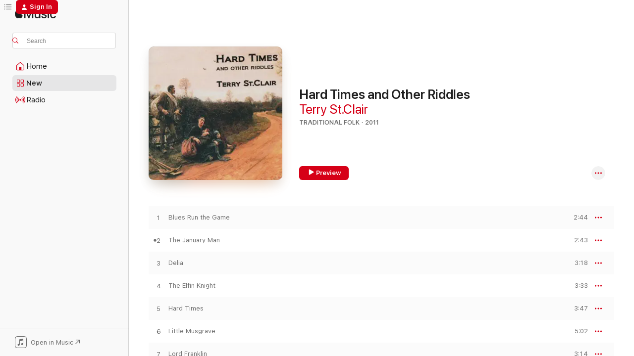

--- FILE ---
content_type: text/html
request_url: https://music.apple.com/us/album/hard-times-and-other-riddles/1535331381
body_size: 21644
content:
<!DOCTYPE html>
<html dir="ltr" lang="en-US">
    <head>
        <!-- prettier-ignore -->
        <meta charset="utf-8">
        <!-- prettier-ignore -->
        <meta http-equiv="X-UA-Compatible" content="IE=edge">
        <!-- prettier-ignore -->
        <meta
            name="viewport"
            content="width=device-width,initial-scale=1,interactive-widget=resizes-content"
        >
        <!-- prettier-ignore -->
        <meta name="applicable-device" content="pc,mobile">
        <!-- prettier-ignore -->
        <meta name="referrer" content="strict-origin">
        <!-- prettier-ignore -->
        <link
            rel="apple-touch-icon"
            sizes="180x180"
            href="/assets/favicon/favicon-180.png"
        >
        <!-- prettier-ignore -->
        <link
            rel="icon"
            type="image/png"
            sizes="32x32"
            href="/assets/favicon/favicon-32.png"
        >
        <!-- prettier-ignore -->
        <link
            rel="icon"
            type="image/png"
            sizes="16x16"
            href="/assets/favicon/favicon-16.png"
        >
        <!-- prettier-ignore -->
        <link
            rel="mask-icon"
            href="/assets/favicon/favicon.svg"
            color="#fa233b"
        >
        <!-- prettier-ignore -->
        <link rel="manifest" href="/manifest.json">

        <title>‎Hard Times and Other Riddles - Album by Terry St.Clair - Apple Music</title><!-- HEAD_svelte-1cypuwr_START --><link rel="preconnect" href="//www.apple.com/wss/fonts" crossorigin="anonymous"><link rel="stylesheet" href="//www.apple.com/wss/fonts?families=SF+Pro,v4%7CSF+Pro+Icons,v1&amp;display=swap" type="text/css" referrerpolicy="strict-origin-when-cross-origin"><!-- HEAD_svelte-1cypuwr_END --><!-- HEAD_svelte-eg3hvx_START -->    <meta name="description" content="Listen to Hard Times and Other Riddles by Terry St.Clair on Apple Music. 2011. 16 Songs. Duration: 51 minutes."> <meta name="keywords" content="listen, Hard Times and Other Riddles, Terry St.Clair, music, singles, songs, Traditional Folk, streaming music, apple music"> <link rel="canonical" href="https://music.apple.com/us/album/hard-times-and-other-riddles/1535331381">   <link rel="alternate" type="application/json+oembed" href="https://music.apple.com/api/oembed?url=https%3A%2F%2Fmusic.apple.com%2Fus%2Falbum%2Fhard-times-and-other-riddles%2F1535331381" title="Hard Times and Other Riddles by Terry St.Clair on Apple Music">  <meta name="al:ios:app_store_id" content="1108187390"> <meta name="al:ios:app_name" content="Apple Music"> <meta name="apple:content_id" content="1535331381"> <meta name="apple:title" content="Hard Times and Other Riddles"> <meta name="apple:description" content="Listen to Hard Times and Other Riddles by Terry St.Clair on Apple Music. 2011. 16 Songs. Duration: 51 minutes.">   <meta property="og:title" content="Hard Times and Other Riddles by Terry St.Clair on Apple Music"> <meta property="og:description" content="Album · 2011 · 16 Songs"> <meta property="og:site_name" content="Apple Music - Web Player"> <meta property="og:url" content="https://music.apple.com/us/album/hard-times-and-other-riddles/1535331381"> <meta property="og:image" content="https://is1-ssl.mzstatic.com/image/thumb/Music114/v4/78/f2/a7/78f2a7fc-be1b-586d-5c94-86777be3c77f/195079936364.jpg/1200x630bf-60.jpg"> <meta property="og:image:secure_url" content="https://is1-ssl.mzstatic.com/image/thumb/Music114/v4/78/f2/a7/78f2a7fc-be1b-586d-5c94-86777be3c77f/195079936364.jpg/1200x630bf-60.jpg"> <meta property="og:image:alt" content="Hard Times and Other Riddles by Terry St.Clair on Apple Music"> <meta property="og:image:width" content="1200"> <meta property="og:image:height" content="630"> <meta property="og:image:type" content="image/jpg"> <meta property="og:type" content="music.album"> <meta property="og:locale" content="en_US">  <meta property="music:song_count" content="16"> <meta property="music:song" content="https://music.apple.com/us/song/blues-run-the-game/1535331382"> <meta property="music:song:preview_url:secure_url" content="https://music.apple.com/us/song/blues-run-the-game/1535331382"> <meta property="music:song:disc" content="1"> <meta property="music:song:duration" content="PT2M44S"> <meta property="music:song:track" content="1">  <meta property="music:song" content="https://music.apple.com/us/song/the-january-man/1535331383"> <meta property="music:song:preview_url:secure_url" content="https://music.apple.com/us/song/the-january-man/1535331383"> <meta property="music:song:disc" content="1"> <meta property="music:song:duration" content="PT2M43S"> <meta property="music:song:track" content="2">  <meta property="music:song" content="https://music.apple.com/us/song/delia/1535331384"> <meta property="music:song:preview_url:secure_url" content="https://music.apple.com/us/song/delia/1535331384"> <meta property="music:song:disc" content="1"> <meta property="music:song:duration" content="PT3M18S"> <meta property="music:song:track" content="3">  <meta property="music:song" content="https://music.apple.com/us/song/the-elfin-knight/1535331385"> <meta property="music:song:preview_url:secure_url" content="https://music.apple.com/us/song/the-elfin-knight/1535331385"> <meta property="music:song:disc" content="1"> <meta property="music:song:duration" content="PT3M33S"> <meta property="music:song:track" content="4">  <meta property="music:song" content="https://music.apple.com/us/song/hard-times/1535331386"> <meta property="music:song:preview_url:secure_url" content="https://music.apple.com/us/song/hard-times/1535331386"> <meta property="music:song:disc" content="1"> <meta property="music:song:duration" content="PT3M47S"> <meta property="music:song:track" content="5">  <meta property="music:song" content="https://music.apple.com/us/song/little-musgrave/1535331387"> <meta property="music:song:preview_url:secure_url" content="https://music.apple.com/us/song/little-musgrave/1535331387"> <meta property="music:song:disc" content="1"> <meta property="music:song:duration" content="PT5M2S"> <meta property="music:song:track" content="6">  <meta property="music:song" content="https://music.apple.com/us/song/lord-franklin/1535331388"> <meta property="music:song:preview_url:secure_url" content="https://music.apple.com/us/song/lord-franklin/1535331388"> <meta property="music:song:disc" content="1"> <meta property="music:song:duration" content="PT3M14S"> <meta property="music:song:track" content="7">  <meta property="music:song" content="https://music.apple.com/us/song/needle-of-death/1535331389"> <meta property="music:song:preview_url:secure_url" content="https://music.apple.com/us/song/needle-of-death/1535331389"> <meta property="music:song:disc" content="1"> <meta property="music:song:duration" content="PT3M48S"> <meta property="music:song:track" content="8">  <meta property="music:song" content="https://music.apple.com/us/song/oh-babe-it-aint-no-lie/1535331390"> <meta property="music:song:preview_url:secure_url" content="https://music.apple.com/us/song/oh-babe-it-aint-no-lie/1535331390"> <meta property="music:song:disc" content="1"> <meta property="music:song:duration" content="PT2M2S"> <meta property="music:song:track" content="9">  <meta property="music:song" content="https://music.apple.com/us/song/sammys-bar/1535331391"> <meta property="music:song:preview_url:secure_url" content="https://music.apple.com/us/song/sammys-bar/1535331391"> <meta property="music:song:disc" content="1"> <meta property="music:song:duration" content="PT4M24S"> <meta property="music:song:track" content="10">  <meta property="music:song" content="https://music.apple.com/us/song/streets-of-london/1535331392"> <meta property="music:song:preview_url:secure_url" content="https://music.apple.com/us/song/streets-of-london/1535331392"> <meta property="music:song:disc" content="1"> <meta property="music:song:duration" content="PT3M46S"> <meta property="music:song:track" content="11">  <meta property="music:song" content="https://music.apple.com/us/song/tomorrows-a-long-time/1535331393"> <meta property="music:song:preview_url:secure_url" content="https://music.apple.com/us/song/tomorrows-a-long-time/1535331393"> <meta property="music:song:disc" content="1"> <meta property="music:song:duration" content="PT2M33S"> <meta property="music:song:track" content="12">  <meta property="music:song" content="https://music.apple.com/us/song/universal-soldier/1535331394"> <meta property="music:song:preview_url:secure_url" content="https://music.apple.com/us/song/universal-soldier/1535331394"> <meta property="music:song:disc" content="1"> <meta property="music:song:duration" content="PT2M3S"> <meta property="music:song:track" content="13">  <meta property="music:song" content="https://music.apple.com/us/song/the-water-is-wide/1535331395"> <meta property="music:song:preview_url:secure_url" content="https://music.apple.com/us/song/the-water-is-wide/1535331395"> <meta property="music:song:disc" content="1"> <meta property="music:song:duration" content="PT2M59S"> <meta property="music:song:track" content="14">  <meta property="music:song" content="https://music.apple.com/us/song/you-never-wanted-me/1535331516"> <meta property="music:song:preview_url:secure_url" content="https://music.apple.com/us/song/you-never-wanted-me/1535331516"> <meta property="music:song:disc" content="1"> <meta property="music:song:duration" content="PT2M51S"> <meta property="music:song:track" content="15">  <meta property="music:song" content="https://music.apple.com/us/song/the-january-man-bonus-version/1535331517"> <meta property="music:song:preview_url:secure_url" content="https://music.apple.com/us/song/the-january-man-bonus-version/1535331517"> <meta property="music:song:disc" content="1"> <meta property="music:song:duration" content="PT2M17S"> <meta property="music:song:track" content="16">   <meta property="music:musician" content="https://music.apple.com/us/artist/terry-st-clair/622912841"> <meta property="music:release_date" content="2011-01-01T00:00:00.000Z">   <meta name="twitter:title" content="Hard Times and Other Riddles by Terry St.Clair on Apple Music"> <meta name="twitter:description" content="Album · 2011 · 16 Songs"> <meta name="twitter:site" content="@AppleMusic"> <meta name="twitter:image" content="https://is1-ssl.mzstatic.com/image/thumb/Music114/v4/78/f2/a7/78f2a7fc-be1b-586d-5c94-86777be3c77f/195079936364.jpg/600x600bf-60.jpg"> <meta name="twitter:image:alt" content="Hard Times and Other Riddles by Terry St.Clair on Apple Music"> <meta name="twitter:card" content="summary">       <!-- HTML_TAG_START -->
                <script id=schema:music-album type="application/ld+json">
                    {"@context":"http://schema.org","@type":"MusicAlbum","name":"Hard Times and Other Riddles","description":"Listen to Hard Times and Other Riddles by Terry St.Clair on Apple Music. 2011. 16 Songs. Duration: 51 minutes.","citation":[{"@type":"MusicAlbum","image":"https://is1-ssl.mzstatic.com/image/thumb/Music/d1/70/f9/mzi.iiiwbvlp.jpg/1200x630bb.jpg","url":"https://music.apple.com/us/album/on-stage/268272550","name":"On Stage"},{"@type":"MusicAlbum","image":"https://is1-ssl.mzstatic.com/image/thumb/Music/1b/13/27/mzi.edxyrwpo.jpg/1200x630bb.jpg","url":"https://music.apple.com/us/album/here-is-the-river/362593447","name":"Here is the River"},{"@type":"MusicAlbum","image":"https://is1-ssl.mzstatic.com/image/thumb/Music/v4/12/eb/bd/12ebbd47-3d08-70fa-f263-846bb3e1a726/0610696105370.jpg/1200x630bb.jpg","url":"https://music.apple.com/us/album/sing-under-the-bridges/597145162","name":"Sing Under the Bridges"},{"@type":"MusicAlbum","image":"https://is1-ssl.mzstatic.com/image/thumb/Music4/v4/85/d9/74/85d974a6-c189-f6bf-da3f-dcb3886ada7d/5055489295992_1.jpg/1200x630bb.jpg","url":"https://music.apple.com/us/album/i-still-miss-someone-ep/727317115","name":"I Still Miss Someone - EP"},{"@type":"MusicAlbum","image":"https://is1-ssl.mzstatic.com/image/thumb/Music/y2005/m02/d23/h11/s05.wewdoted.tif/1200x630bb.jpg","url":"https://music.apple.com/us/album/doolally/46744935","name":"Doolally"},{"@type":"MusicAlbum","image":"https://is1-ssl.mzstatic.com/image/thumb/Music211/v4/eb/1f/83/eb1f8315-d8e5-78e9-2ba8-23a77b3c1af8/5016700136425.png/1200x630bb.jpg","url":"https://music.apple.com/us/album/dandelion/1617781367","name":"Dandelion"},{"@type":"MusicAlbum","image":"https://is1-ssl.mzstatic.com/image/thumb/Music124/v4/02/a9/37/02a93704-51f2-c87a-2c2f-be7a144cf8df/5060683670483.png/1200x630bb.jpg","url":"https://music.apple.com/us/album/one-track-mind-1994-2001-2008/1542752897","name":"One Track Mind 1994 2001 2008"},{"@type":"MusicAlbum","image":"https://is1-ssl.mzstatic.com/image/thumb/Music124/v4/17/e5/df/17e5dfb8-dca9-d16c-c842-5776462b2886/artwork.jpg/1200x630bb.jpg","url":"https://music.apple.com/us/album/castles-in-the-clouds/1447513428","name":"Castles in the Clouds"},{"@type":"MusicAlbum","image":"https://is1-ssl.mzstatic.com/image/thumb/Music221/v4/fd/21/df/fd21dfbd-5ed8-2f56-4753-9840050c48e1/5060095840139.png/1200x630bb.jpg","url":"https://music.apple.com/us/album/welcome-to-anniversaryville/1617417424","name":"Welcome to Anniversaryville"},{"@type":"MusicAlbum","image":"https://is1-ssl.mzstatic.com/image/thumb/Music/2c/c9/28/mzi.bwnoypiq.jpg/1200x630bb.jpg","url":"https://music.apple.com/us/album/sing-a-chorus-with-me-the-very-best-of/394300826","name":"Sing a Chorus With Me ... The Very Best Of"}],"tracks":[{"@type":"MusicRecording","name":"Blues Run the Game","duration":"PT2M44S","url":"https://music.apple.com/us/song/blues-run-the-game/1535331382","offers":{"@type":"Offer","category":"free","price":0},"audio":{"@type":"AudioObject","potentialAction":{"@type":"ListenAction","expectsAcceptanceOf":{"@type":"Offer","category":"free"},"target":{"@type":"EntryPoint","actionPlatform":"https://music.apple.com/us/song/blues-run-the-game/1535331382"}},"name":"Blues Run the Game","contentUrl":"https://audio-ssl.itunes.apple.com/itunes-assets/AudioPreview124/v4/6b/07/7e/6b077e4b-8684-acd5-1a2c-f0feb012c4f7/mzaf_7655705146122466179.plus.aac.ep.m4a","duration":"PT2M44S","uploadDate":"2011-01-01","thumbnailUrl":"https://is1-ssl.mzstatic.com/image/thumb/Music114/v4/78/f2/a7/78f2a7fc-be1b-586d-5c94-86777be3c77f/195079936364.jpg/1200x630bb.jpg"}},{"@type":"MusicRecording","name":"The January Man","duration":"PT2M43S","url":"https://music.apple.com/us/song/the-january-man/1535331383","offers":{"@type":"Offer","category":"free","price":0},"audio":{"@type":"AudioObject","potentialAction":{"@type":"ListenAction","expectsAcceptanceOf":{"@type":"Offer","category":"free"},"target":{"@type":"EntryPoint","actionPlatform":"https://music.apple.com/us/song/the-january-man/1535331383"}},"name":"The January Man","contentUrl":"https://audio-ssl.itunes.apple.com/itunes-assets/AudioPreview124/v4/84/56/81/84568114-bdad-101f-17cf-41556bb71d84/mzaf_9177265409116963567.plus.aac.ep.m4a","duration":"PT2M43S","uploadDate":"2011-01-01","thumbnailUrl":"https://is1-ssl.mzstatic.com/image/thumb/Music114/v4/78/f2/a7/78f2a7fc-be1b-586d-5c94-86777be3c77f/195079936364.jpg/1200x630bb.jpg"}},{"@type":"MusicRecording","name":"Delia","duration":"PT3M18S","url":"https://music.apple.com/us/song/delia/1535331384","offers":{"@type":"Offer","category":"free","price":0},"audio":{"@type":"AudioObject","potentialAction":{"@type":"ListenAction","expectsAcceptanceOf":{"@type":"Offer","category":"free"},"target":{"@type":"EntryPoint","actionPlatform":"https://music.apple.com/us/song/delia/1535331384"}},"name":"Delia","contentUrl":"https://audio-ssl.itunes.apple.com/itunes-assets/AudioPreview124/v4/f9/30/8b/f9308b2c-5c98-5d11-73a0-e698eaee7b0d/mzaf_16429445918003337364.plus.aac.ep.m4a","duration":"PT3M18S","uploadDate":"2011-01-01","thumbnailUrl":"https://is1-ssl.mzstatic.com/image/thumb/Music114/v4/78/f2/a7/78f2a7fc-be1b-586d-5c94-86777be3c77f/195079936364.jpg/1200x630bb.jpg"}},{"@type":"MusicRecording","name":"The Elfin Knight","duration":"PT3M33S","url":"https://music.apple.com/us/song/the-elfin-knight/1535331385","offers":{"@type":"Offer","category":"free","price":0},"audio":{"@type":"AudioObject","potentialAction":{"@type":"ListenAction","expectsAcceptanceOf":{"@type":"Offer","category":"free"},"target":{"@type":"EntryPoint","actionPlatform":"https://music.apple.com/us/song/the-elfin-knight/1535331385"}},"name":"The Elfin Knight","contentUrl":"https://audio-ssl.itunes.apple.com/itunes-assets/AudioPreview124/v4/77/68/fe/7768fec4-b4fb-fc13-503a-e7a18bae06d0/mzaf_227636360016777081.plus.aac.ep.m4a","duration":"PT3M33S","uploadDate":"2011-01-01","thumbnailUrl":"https://is1-ssl.mzstatic.com/image/thumb/Music114/v4/78/f2/a7/78f2a7fc-be1b-586d-5c94-86777be3c77f/195079936364.jpg/1200x630bb.jpg"}},{"@type":"MusicRecording","name":"Hard Times","duration":"PT3M47S","url":"https://music.apple.com/us/song/hard-times/1535331386","offers":{"@type":"Offer","category":"free","price":0},"audio":{"@type":"AudioObject","potentialAction":{"@type":"ListenAction","expectsAcceptanceOf":{"@type":"Offer","category":"free"},"target":{"@type":"EntryPoint","actionPlatform":"https://music.apple.com/us/song/hard-times/1535331386"}},"name":"Hard Times","contentUrl":"https://audio-ssl.itunes.apple.com/itunes-assets/AudioPreview124/v4/33/ae/07/33ae07d7-e331-10d6-2f13-b12e87560cd1/mzaf_17173025263760457610.plus.aac.ep.m4a","duration":"PT3M47S","uploadDate":"2011-01-01","thumbnailUrl":"https://is1-ssl.mzstatic.com/image/thumb/Music114/v4/78/f2/a7/78f2a7fc-be1b-586d-5c94-86777be3c77f/195079936364.jpg/1200x630bb.jpg"}},{"@type":"MusicRecording","name":"Little Musgrave","duration":"PT5M2S","url":"https://music.apple.com/us/song/little-musgrave/1535331387","offers":{"@type":"Offer","category":"free","price":0},"audio":{"@type":"AudioObject","potentialAction":{"@type":"ListenAction","expectsAcceptanceOf":{"@type":"Offer","category":"free"},"target":{"@type":"EntryPoint","actionPlatform":"https://music.apple.com/us/song/little-musgrave/1535331387"}},"name":"Little Musgrave","contentUrl":"https://audio-ssl.itunes.apple.com/itunes-assets/AudioPreview124/v4/ff/61/77/ff617781-08a9-4493-856d-5e93c48da5e4/mzaf_2980877365262990789.plus.aac.ep.m4a","duration":"PT5M2S","uploadDate":"2011-01-01","thumbnailUrl":"https://is1-ssl.mzstatic.com/image/thumb/Music114/v4/78/f2/a7/78f2a7fc-be1b-586d-5c94-86777be3c77f/195079936364.jpg/1200x630bb.jpg"}},{"@type":"MusicRecording","name":"Lord Franklin","duration":"PT3M14S","url":"https://music.apple.com/us/song/lord-franklin/1535331388","offers":{"@type":"Offer","category":"free","price":0},"audio":{"@type":"AudioObject","potentialAction":{"@type":"ListenAction","expectsAcceptanceOf":{"@type":"Offer","category":"free"},"target":{"@type":"EntryPoint","actionPlatform":"https://music.apple.com/us/song/lord-franklin/1535331388"}},"name":"Lord Franklin","contentUrl":"https://audio-ssl.itunes.apple.com/itunes-assets/AudioPreview124/v4/1f/8c/c5/1f8cc546-16b6-914e-f572-c70582ecb26d/mzaf_5868018404962919889.plus.aac.ep.m4a","duration":"PT3M14S","uploadDate":"2011-01-01","thumbnailUrl":"https://is1-ssl.mzstatic.com/image/thumb/Music114/v4/78/f2/a7/78f2a7fc-be1b-586d-5c94-86777be3c77f/195079936364.jpg/1200x630bb.jpg"}},{"@type":"MusicRecording","name":"Needle of Death","duration":"PT3M48S","url":"https://music.apple.com/us/song/needle-of-death/1535331389","offers":{"@type":"Offer","category":"free","price":0},"audio":{"@type":"AudioObject","potentialAction":{"@type":"ListenAction","expectsAcceptanceOf":{"@type":"Offer","category":"free"},"target":{"@type":"EntryPoint","actionPlatform":"https://music.apple.com/us/song/needle-of-death/1535331389"}},"name":"Needle of Death","contentUrl":"https://audio-ssl.itunes.apple.com/itunes-assets/AudioPreview124/v4/4f/a0/14/4fa01487-ad15-b199-8d2a-619f004e5f0f/mzaf_6749242092901343544.plus.aac.ep.m4a","duration":"PT3M48S","uploadDate":"2011-01-01","thumbnailUrl":"https://is1-ssl.mzstatic.com/image/thumb/Music114/v4/78/f2/a7/78f2a7fc-be1b-586d-5c94-86777be3c77f/195079936364.jpg/1200x630bb.jpg"}},{"@type":"MusicRecording","name":"Oh Babe it Ain't No Lie","duration":"PT2M2S","url":"https://music.apple.com/us/song/oh-babe-it-aint-no-lie/1535331390","offers":{"@type":"Offer","category":"free","price":0},"audio":{"@type":"AudioObject","potentialAction":{"@type":"ListenAction","expectsAcceptanceOf":{"@type":"Offer","category":"free"},"target":{"@type":"EntryPoint","actionPlatform":"https://music.apple.com/us/song/oh-babe-it-aint-no-lie/1535331390"}},"name":"Oh Babe it Ain't No Lie","contentUrl":"https://audio-ssl.itunes.apple.com/itunes-assets/AudioPreview114/v4/24/8e/1b/248e1be7-a075-15ec-8079-b63c890e369e/mzaf_4935818734618145968.plus.aac.p.m4a","duration":"PT2M2S","uploadDate":"2011-01-01","thumbnailUrl":"https://is1-ssl.mzstatic.com/image/thumb/Music114/v4/78/f2/a7/78f2a7fc-be1b-586d-5c94-86777be3c77f/195079936364.jpg/1200x630bb.jpg"}},{"@type":"MusicRecording","name":"Sammy’s Bar","duration":"PT4M24S","url":"https://music.apple.com/us/song/sammys-bar/1535331391","offers":{"@type":"Offer","category":"free","price":0},"audio":{"@type":"AudioObject","potentialAction":{"@type":"ListenAction","expectsAcceptanceOf":{"@type":"Offer","category":"free"},"target":{"@type":"EntryPoint","actionPlatform":"https://music.apple.com/us/song/sammys-bar/1535331391"}},"name":"Sammy’s Bar","contentUrl":"https://audio-ssl.itunes.apple.com/itunes-assets/AudioPreview114/v4/a9/09/aa/a909aa8c-3ef6-7639-0b0d-07c8fd68edbd/mzaf_16344221906124754960.plus.aac.ep.m4a","duration":"PT4M24S","uploadDate":"2011-01-01","thumbnailUrl":"https://is1-ssl.mzstatic.com/image/thumb/Music114/v4/78/f2/a7/78f2a7fc-be1b-586d-5c94-86777be3c77f/195079936364.jpg/1200x630bb.jpg"}},{"@type":"MusicRecording","name":"Streets of London","duration":"PT3M46S","url":"https://music.apple.com/us/song/streets-of-london/1535331392","offers":{"@type":"Offer","category":"free","price":0},"audio":{"@type":"AudioObject","potentialAction":{"@type":"ListenAction","expectsAcceptanceOf":{"@type":"Offer","category":"free"},"target":{"@type":"EntryPoint","actionPlatform":"https://music.apple.com/us/song/streets-of-london/1535331392"}},"name":"Streets of London","contentUrl":"https://audio-ssl.itunes.apple.com/itunes-assets/AudioPreview124/v4/e4/dc/e5/e4dce505-a481-8ea8-c5d9-d9555cece160/mzaf_11989534334049376753.plus.aac.ep.m4a","duration":"PT3M46S","uploadDate":"2011-01-01","thumbnailUrl":"https://is1-ssl.mzstatic.com/image/thumb/Music114/v4/78/f2/a7/78f2a7fc-be1b-586d-5c94-86777be3c77f/195079936364.jpg/1200x630bb.jpg"}},{"@type":"MusicRecording","name":"Tomorrow’s a Long Time","duration":"PT2M33S","url":"https://music.apple.com/us/song/tomorrows-a-long-time/1535331393","offers":{"@type":"Offer","category":"free","price":0},"audio":{"@type":"AudioObject","potentialAction":{"@type":"ListenAction","expectsAcceptanceOf":{"@type":"Offer","category":"free"},"target":{"@type":"EntryPoint","actionPlatform":"https://music.apple.com/us/song/tomorrows-a-long-time/1535331393"}},"name":"Tomorrow’s a Long Time","contentUrl":"https://audio-ssl.itunes.apple.com/itunes-assets/AudioPreview124/v4/e0/e1/57/e0e15706-c98e-0e53-5d6e-84949d3f59ee/mzaf_4303837351158163930.plus.aac.ep.m4a","duration":"PT2M33S","uploadDate":"2011-01-01","thumbnailUrl":"https://is1-ssl.mzstatic.com/image/thumb/Music114/v4/78/f2/a7/78f2a7fc-be1b-586d-5c94-86777be3c77f/195079936364.jpg/1200x630bb.jpg"}},{"@type":"MusicRecording","name":"Universal Soldier","duration":"PT2M3S","url":"https://music.apple.com/us/song/universal-soldier/1535331394","offers":{"@type":"Offer","category":"free","price":0},"audio":{"@type":"AudioObject","potentialAction":{"@type":"ListenAction","expectsAcceptanceOf":{"@type":"Offer","category":"free"},"target":{"@type":"EntryPoint","actionPlatform":"https://music.apple.com/us/song/universal-soldier/1535331394"}},"name":"Universal Soldier","contentUrl":"https://audio-ssl.itunes.apple.com/itunes-assets/AudioPreview114/v4/47/2b/45/472b4513-d3cf-f2b7-40ec-7c2f696fc12d/mzaf_17669289428712048443.plus.aac.p.m4a","duration":"PT2M3S","uploadDate":"2011-01-01","thumbnailUrl":"https://is1-ssl.mzstatic.com/image/thumb/Music114/v4/78/f2/a7/78f2a7fc-be1b-586d-5c94-86777be3c77f/195079936364.jpg/1200x630bb.jpg"}},{"@type":"MusicRecording","name":"The Water is Wide","duration":"PT2M59S","url":"https://music.apple.com/us/song/the-water-is-wide/1535331395","offers":{"@type":"Offer","category":"free","price":0},"audio":{"@type":"AudioObject","potentialAction":{"@type":"ListenAction","expectsAcceptanceOf":{"@type":"Offer","category":"free"},"target":{"@type":"EntryPoint","actionPlatform":"https://music.apple.com/us/song/the-water-is-wide/1535331395"}},"name":"The Water is Wide","contentUrl":"https://audio-ssl.itunes.apple.com/itunes-assets/AudioPreview124/v4/88/47/26/884726e9-50f5-3fbb-cbac-57a8246a30dc/mzaf_2295460892629845571.plus.aac.ep.m4a","duration":"PT2M59S","uploadDate":"2011-01-01","thumbnailUrl":"https://is1-ssl.mzstatic.com/image/thumb/Music114/v4/78/f2/a7/78f2a7fc-be1b-586d-5c94-86777be3c77f/195079936364.jpg/1200x630bb.jpg"}},{"@type":"MusicRecording","name":"You Never Wanted Me","duration":"PT2M51S","url":"https://music.apple.com/us/song/you-never-wanted-me/1535331516","offers":{"@type":"Offer","category":"free","price":0},"audio":{"@type":"AudioObject","potentialAction":{"@type":"ListenAction","expectsAcceptanceOf":{"@type":"Offer","category":"free"},"target":{"@type":"EntryPoint","actionPlatform":"https://music.apple.com/us/song/you-never-wanted-me/1535331516"}},"name":"You Never Wanted Me","contentUrl":"https://audio-ssl.itunes.apple.com/itunes-assets/AudioPreview124/v4/f9/52/23/f9522350-eb35-4a82-a6fd-0b8e4a8ab1ff/mzaf_13523463353904993594.plus.aac.ep.m4a","duration":"PT2M51S","uploadDate":"2011-01-01","thumbnailUrl":"https://is1-ssl.mzstatic.com/image/thumb/Music114/v4/78/f2/a7/78f2a7fc-be1b-586d-5c94-86777be3c77f/195079936364.jpg/1200x630bb.jpg"}},{"@type":"MusicRecording","name":"The January Man (Bonus Version)","duration":"PT2M17S","url":"https://music.apple.com/us/song/the-january-man-bonus-version/1535331517","offers":{"@type":"Offer","category":"free","price":0},"audio":{"@type":"AudioObject","potentialAction":{"@type":"ListenAction","expectsAcceptanceOf":{"@type":"Offer","category":"free"},"target":{"@type":"EntryPoint","actionPlatform":"https://music.apple.com/us/song/the-january-man-bonus-version/1535331517"}},"name":"The January Man (Bonus Version)","contentUrl":"https://audio-ssl.itunes.apple.com/itunes-assets/AudioPreview124/v4/b3/ac/5a/b3ac5a93-a259-e13b-aebe-a4e72d1abdad/mzaf_17228008223293093549.plus.aac.p.m4a","duration":"PT2M17S","uploadDate":"2011-01-01","thumbnailUrl":"https://is1-ssl.mzstatic.com/image/thumb/Music114/v4/78/f2/a7/78f2a7fc-be1b-586d-5c94-86777be3c77f/195079936364.jpg/1200x630bb.jpg"}}],"workExample":[{"@type":"MusicAlbum","image":"https://is1-ssl.mzstatic.com/image/thumb/Music/v4/e5/58/fc/e558fca0-e0d5-b0c6-9374-3f30c631c478/887516455445.jpg/1200x630bb.jpg","url":"https://music.apple.com/us/album/black-white/622912753","name":"Black White"},{"@type":"MusicAlbum","image":"https://is1-ssl.mzstatic.com/image/thumb/Music123/v4/bb/15/fa/bb15fad6-9559-8d4f-913b-0cb141da6cb3/194660243829.jpg/1200x630bb.jpg","url":"https://music.apple.com/us/album/not-between-two-and-five-special-edition/1489262728","name":"Not Between Two and Five (Special Edition)"},{"@type":"MusicAlbum","image":"https://is1-ssl.mzstatic.com/image/thumb/Music113/v4/df/f5/79/dff57953-fc33-4141-1aed-c08ecf550265/194660243836.jpg/1200x630bb.jpg","url":"https://music.apple.com/us/album/from-the-little-back-room-special-edition/1489262833","name":"From the Little Back Room (Special Edition)"},{"@type":"MusicRecording","name":"Blues Run the Game","duration":"PT2M44S","url":"https://music.apple.com/us/song/blues-run-the-game/1535331382","offers":{"@type":"Offer","category":"free","price":0},"audio":{"@type":"AudioObject","potentialAction":{"@type":"ListenAction","expectsAcceptanceOf":{"@type":"Offer","category":"free"},"target":{"@type":"EntryPoint","actionPlatform":"https://music.apple.com/us/song/blues-run-the-game/1535331382"}},"name":"Blues Run the Game","contentUrl":"https://audio-ssl.itunes.apple.com/itunes-assets/AudioPreview124/v4/6b/07/7e/6b077e4b-8684-acd5-1a2c-f0feb012c4f7/mzaf_7655705146122466179.plus.aac.ep.m4a","duration":"PT2M44S","uploadDate":"2011-01-01","thumbnailUrl":"https://is1-ssl.mzstatic.com/image/thumb/Music114/v4/78/f2/a7/78f2a7fc-be1b-586d-5c94-86777be3c77f/195079936364.jpg/1200x630bb.jpg"}},{"@type":"MusicRecording","name":"The January Man","duration":"PT2M43S","url":"https://music.apple.com/us/song/the-january-man/1535331383","offers":{"@type":"Offer","category":"free","price":0},"audio":{"@type":"AudioObject","potentialAction":{"@type":"ListenAction","expectsAcceptanceOf":{"@type":"Offer","category":"free"},"target":{"@type":"EntryPoint","actionPlatform":"https://music.apple.com/us/song/the-january-man/1535331383"}},"name":"The January Man","contentUrl":"https://audio-ssl.itunes.apple.com/itunes-assets/AudioPreview124/v4/84/56/81/84568114-bdad-101f-17cf-41556bb71d84/mzaf_9177265409116963567.plus.aac.ep.m4a","duration":"PT2M43S","uploadDate":"2011-01-01","thumbnailUrl":"https://is1-ssl.mzstatic.com/image/thumb/Music114/v4/78/f2/a7/78f2a7fc-be1b-586d-5c94-86777be3c77f/195079936364.jpg/1200x630bb.jpg"}},{"@type":"MusicRecording","name":"Delia","duration":"PT3M18S","url":"https://music.apple.com/us/song/delia/1535331384","offers":{"@type":"Offer","category":"free","price":0},"audio":{"@type":"AudioObject","potentialAction":{"@type":"ListenAction","expectsAcceptanceOf":{"@type":"Offer","category":"free"},"target":{"@type":"EntryPoint","actionPlatform":"https://music.apple.com/us/song/delia/1535331384"}},"name":"Delia","contentUrl":"https://audio-ssl.itunes.apple.com/itunes-assets/AudioPreview124/v4/f9/30/8b/f9308b2c-5c98-5d11-73a0-e698eaee7b0d/mzaf_16429445918003337364.plus.aac.ep.m4a","duration":"PT3M18S","uploadDate":"2011-01-01","thumbnailUrl":"https://is1-ssl.mzstatic.com/image/thumb/Music114/v4/78/f2/a7/78f2a7fc-be1b-586d-5c94-86777be3c77f/195079936364.jpg/1200x630bb.jpg"}},{"@type":"MusicRecording","name":"The Elfin Knight","duration":"PT3M33S","url":"https://music.apple.com/us/song/the-elfin-knight/1535331385","offers":{"@type":"Offer","category":"free","price":0},"audio":{"@type":"AudioObject","potentialAction":{"@type":"ListenAction","expectsAcceptanceOf":{"@type":"Offer","category":"free"},"target":{"@type":"EntryPoint","actionPlatform":"https://music.apple.com/us/song/the-elfin-knight/1535331385"}},"name":"The Elfin Knight","contentUrl":"https://audio-ssl.itunes.apple.com/itunes-assets/AudioPreview124/v4/77/68/fe/7768fec4-b4fb-fc13-503a-e7a18bae06d0/mzaf_227636360016777081.plus.aac.ep.m4a","duration":"PT3M33S","uploadDate":"2011-01-01","thumbnailUrl":"https://is1-ssl.mzstatic.com/image/thumb/Music114/v4/78/f2/a7/78f2a7fc-be1b-586d-5c94-86777be3c77f/195079936364.jpg/1200x630bb.jpg"}},{"@type":"MusicRecording","name":"Hard Times","duration":"PT3M47S","url":"https://music.apple.com/us/song/hard-times/1535331386","offers":{"@type":"Offer","category":"free","price":0},"audio":{"@type":"AudioObject","potentialAction":{"@type":"ListenAction","expectsAcceptanceOf":{"@type":"Offer","category":"free"},"target":{"@type":"EntryPoint","actionPlatform":"https://music.apple.com/us/song/hard-times/1535331386"}},"name":"Hard Times","contentUrl":"https://audio-ssl.itunes.apple.com/itunes-assets/AudioPreview124/v4/33/ae/07/33ae07d7-e331-10d6-2f13-b12e87560cd1/mzaf_17173025263760457610.plus.aac.ep.m4a","duration":"PT3M47S","uploadDate":"2011-01-01","thumbnailUrl":"https://is1-ssl.mzstatic.com/image/thumb/Music114/v4/78/f2/a7/78f2a7fc-be1b-586d-5c94-86777be3c77f/195079936364.jpg/1200x630bb.jpg"}},{"@type":"MusicRecording","name":"Little Musgrave","duration":"PT5M2S","url":"https://music.apple.com/us/song/little-musgrave/1535331387","offers":{"@type":"Offer","category":"free","price":0},"audio":{"@type":"AudioObject","potentialAction":{"@type":"ListenAction","expectsAcceptanceOf":{"@type":"Offer","category":"free"},"target":{"@type":"EntryPoint","actionPlatform":"https://music.apple.com/us/song/little-musgrave/1535331387"}},"name":"Little Musgrave","contentUrl":"https://audio-ssl.itunes.apple.com/itunes-assets/AudioPreview124/v4/ff/61/77/ff617781-08a9-4493-856d-5e93c48da5e4/mzaf_2980877365262990789.plus.aac.ep.m4a","duration":"PT5M2S","uploadDate":"2011-01-01","thumbnailUrl":"https://is1-ssl.mzstatic.com/image/thumb/Music114/v4/78/f2/a7/78f2a7fc-be1b-586d-5c94-86777be3c77f/195079936364.jpg/1200x630bb.jpg"}},{"@type":"MusicRecording","name":"Lord Franklin","duration":"PT3M14S","url":"https://music.apple.com/us/song/lord-franklin/1535331388","offers":{"@type":"Offer","category":"free","price":0},"audio":{"@type":"AudioObject","potentialAction":{"@type":"ListenAction","expectsAcceptanceOf":{"@type":"Offer","category":"free"},"target":{"@type":"EntryPoint","actionPlatform":"https://music.apple.com/us/song/lord-franklin/1535331388"}},"name":"Lord Franklin","contentUrl":"https://audio-ssl.itunes.apple.com/itunes-assets/AudioPreview124/v4/1f/8c/c5/1f8cc546-16b6-914e-f572-c70582ecb26d/mzaf_5868018404962919889.plus.aac.ep.m4a","duration":"PT3M14S","uploadDate":"2011-01-01","thumbnailUrl":"https://is1-ssl.mzstatic.com/image/thumb/Music114/v4/78/f2/a7/78f2a7fc-be1b-586d-5c94-86777be3c77f/195079936364.jpg/1200x630bb.jpg"}},{"@type":"MusicRecording","name":"Needle of Death","duration":"PT3M48S","url":"https://music.apple.com/us/song/needle-of-death/1535331389","offers":{"@type":"Offer","category":"free","price":0},"audio":{"@type":"AudioObject","potentialAction":{"@type":"ListenAction","expectsAcceptanceOf":{"@type":"Offer","category":"free"},"target":{"@type":"EntryPoint","actionPlatform":"https://music.apple.com/us/song/needle-of-death/1535331389"}},"name":"Needle of Death","contentUrl":"https://audio-ssl.itunes.apple.com/itunes-assets/AudioPreview124/v4/4f/a0/14/4fa01487-ad15-b199-8d2a-619f004e5f0f/mzaf_6749242092901343544.plus.aac.ep.m4a","duration":"PT3M48S","uploadDate":"2011-01-01","thumbnailUrl":"https://is1-ssl.mzstatic.com/image/thumb/Music114/v4/78/f2/a7/78f2a7fc-be1b-586d-5c94-86777be3c77f/195079936364.jpg/1200x630bb.jpg"}},{"@type":"MusicRecording","name":"Oh Babe it Ain't No Lie","duration":"PT2M2S","url":"https://music.apple.com/us/song/oh-babe-it-aint-no-lie/1535331390","offers":{"@type":"Offer","category":"free","price":0},"audio":{"@type":"AudioObject","potentialAction":{"@type":"ListenAction","expectsAcceptanceOf":{"@type":"Offer","category":"free"},"target":{"@type":"EntryPoint","actionPlatform":"https://music.apple.com/us/song/oh-babe-it-aint-no-lie/1535331390"}},"name":"Oh Babe it Ain't No Lie","contentUrl":"https://audio-ssl.itunes.apple.com/itunes-assets/AudioPreview114/v4/24/8e/1b/248e1be7-a075-15ec-8079-b63c890e369e/mzaf_4935818734618145968.plus.aac.p.m4a","duration":"PT2M2S","uploadDate":"2011-01-01","thumbnailUrl":"https://is1-ssl.mzstatic.com/image/thumb/Music114/v4/78/f2/a7/78f2a7fc-be1b-586d-5c94-86777be3c77f/195079936364.jpg/1200x630bb.jpg"}},{"@type":"MusicRecording","name":"Sammy’s Bar","duration":"PT4M24S","url":"https://music.apple.com/us/song/sammys-bar/1535331391","offers":{"@type":"Offer","category":"free","price":0},"audio":{"@type":"AudioObject","potentialAction":{"@type":"ListenAction","expectsAcceptanceOf":{"@type":"Offer","category":"free"},"target":{"@type":"EntryPoint","actionPlatform":"https://music.apple.com/us/song/sammys-bar/1535331391"}},"name":"Sammy’s Bar","contentUrl":"https://audio-ssl.itunes.apple.com/itunes-assets/AudioPreview114/v4/a9/09/aa/a909aa8c-3ef6-7639-0b0d-07c8fd68edbd/mzaf_16344221906124754960.plus.aac.ep.m4a","duration":"PT4M24S","uploadDate":"2011-01-01","thumbnailUrl":"https://is1-ssl.mzstatic.com/image/thumb/Music114/v4/78/f2/a7/78f2a7fc-be1b-586d-5c94-86777be3c77f/195079936364.jpg/1200x630bb.jpg"}},{"@type":"MusicRecording","name":"Streets of London","duration":"PT3M46S","url":"https://music.apple.com/us/song/streets-of-london/1535331392","offers":{"@type":"Offer","category":"free","price":0},"audio":{"@type":"AudioObject","potentialAction":{"@type":"ListenAction","expectsAcceptanceOf":{"@type":"Offer","category":"free"},"target":{"@type":"EntryPoint","actionPlatform":"https://music.apple.com/us/song/streets-of-london/1535331392"}},"name":"Streets of London","contentUrl":"https://audio-ssl.itunes.apple.com/itunes-assets/AudioPreview124/v4/e4/dc/e5/e4dce505-a481-8ea8-c5d9-d9555cece160/mzaf_11989534334049376753.plus.aac.ep.m4a","duration":"PT3M46S","uploadDate":"2011-01-01","thumbnailUrl":"https://is1-ssl.mzstatic.com/image/thumb/Music114/v4/78/f2/a7/78f2a7fc-be1b-586d-5c94-86777be3c77f/195079936364.jpg/1200x630bb.jpg"}},{"@type":"MusicRecording","name":"Tomorrow’s a Long Time","duration":"PT2M33S","url":"https://music.apple.com/us/song/tomorrows-a-long-time/1535331393","offers":{"@type":"Offer","category":"free","price":0},"audio":{"@type":"AudioObject","potentialAction":{"@type":"ListenAction","expectsAcceptanceOf":{"@type":"Offer","category":"free"},"target":{"@type":"EntryPoint","actionPlatform":"https://music.apple.com/us/song/tomorrows-a-long-time/1535331393"}},"name":"Tomorrow’s a Long Time","contentUrl":"https://audio-ssl.itunes.apple.com/itunes-assets/AudioPreview124/v4/e0/e1/57/e0e15706-c98e-0e53-5d6e-84949d3f59ee/mzaf_4303837351158163930.plus.aac.ep.m4a","duration":"PT2M33S","uploadDate":"2011-01-01","thumbnailUrl":"https://is1-ssl.mzstatic.com/image/thumb/Music114/v4/78/f2/a7/78f2a7fc-be1b-586d-5c94-86777be3c77f/195079936364.jpg/1200x630bb.jpg"}},{"@type":"MusicRecording","name":"Universal Soldier","duration":"PT2M3S","url":"https://music.apple.com/us/song/universal-soldier/1535331394","offers":{"@type":"Offer","category":"free","price":0},"audio":{"@type":"AudioObject","potentialAction":{"@type":"ListenAction","expectsAcceptanceOf":{"@type":"Offer","category":"free"},"target":{"@type":"EntryPoint","actionPlatform":"https://music.apple.com/us/song/universal-soldier/1535331394"}},"name":"Universal Soldier","contentUrl":"https://audio-ssl.itunes.apple.com/itunes-assets/AudioPreview114/v4/47/2b/45/472b4513-d3cf-f2b7-40ec-7c2f696fc12d/mzaf_17669289428712048443.plus.aac.p.m4a","duration":"PT2M3S","uploadDate":"2011-01-01","thumbnailUrl":"https://is1-ssl.mzstatic.com/image/thumb/Music114/v4/78/f2/a7/78f2a7fc-be1b-586d-5c94-86777be3c77f/195079936364.jpg/1200x630bb.jpg"}},{"@type":"MusicRecording","name":"The Water is Wide","duration":"PT2M59S","url":"https://music.apple.com/us/song/the-water-is-wide/1535331395","offers":{"@type":"Offer","category":"free","price":0},"audio":{"@type":"AudioObject","potentialAction":{"@type":"ListenAction","expectsAcceptanceOf":{"@type":"Offer","category":"free"},"target":{"@type":"EntryPoint","actionPlatform":"https://music.apple.com/us/song/the-water-is-wide/1535331395"}},"name":"The Water is Wide","contentUrl":"https://audio-ssl.itunes.apple.com/itunes-assets/AudioPreview124/v4/88/47/26/884726e9-50f5-3fbb-cbac-57a8246a30dc/mzaf_2295460892629845571.plus.aac.ep.m4a","duration":"PT2M59S","uploadDate":"2011-01-01","thumbnailUrl":"https://is1-ssl.mzstatic.com/image/thumb/Music114/v4/78/f2/a7/78f2a7fc-be1b-586d-5c94-86777be3c77f/195079936364.jpg/1200x630bb.jpg"}},{"@type":"MusicRecording","name":"You Never Wanted Me","duration":"PT2M51S","url":"https://music.apple.com/us/song/you-never-wanted-me/1535331516","offers":{"@type":"Offer","category":"free","price":0},"audio":{"@type":"AudioObject","potentialAction":{"@type":"ListenAction","expectsAcceptanceOf":{"@type":"Offer","category":"free"},"target":{"@type":"EntryPoint","actionPlatform":"https://music.apple.com/us/song/you-never-wanted-me/1535331516"}},"name":"You Never Wanted Me","contentUrl":"https://audio-ssl.itunes.apple.com/itunes-assets/AudioPreview124/v4/f9/52/23/f9522350-eb35-4a82-a6fd-0b8e4a8ab1ff/mzaf_13523463353904993594.plus.aac.ep.m4a","duration":"PT2M51S","uploadDate":"2011-01-01","thumbnailUrl":"https://is1-ssl.mzstatic.com/image/thumb/Music114/v4/78/f2/a7/78f2a7fc-be1b-586d-5c94-86777be3c77f/195079936364.jpg/1200x630bb.jpg"}},{"@type":"MusicRecording","name":"The January Man (Bonus Version)","duration":"PT2M17S","url":"https://music.apple.com/us/song/the-january-man-bonus-version/1535331517","offers":{"@type":"Offer","category":"free","price":0},"audio":{"@type":"AudioObject","potentialAction":{"@type":"ListenAction","expectsAcceptanceOf":{"@type":"Offer","category":"free"},"target":{"@type":"EntryPoint","actionPlatform":"https://music.apple.com/us/song/the-january-man-bonus-version/1535331517"}},"name":"The January Man (Bonus Version)","contentUrl":"https://audio-ssl.itunes.apple.com/itunes-assets/AudioPreview124/v4/b3/ac/5a/b3ac5a93-a259-e13b-aebe-a4e72d1abdad/mzaf_17228008223293093549.plus.aac.p.m4a","duration":"PT2M17S","uploadDate":"2011-01-01","thumbnailUrl":"https://is1-ssl.mzstatic.com/image/thumb/Music114/v4/78/f2/a7/78f2a7fc-be1b-586d-5c94-86777be3c77f/195079936364.jpg/1200x630bb.jpg"}}],"url":"https://music.apple.com/us/album/hard-times-and-other-riddles/1535331381","image":"https://is1-ssl.mzstatic.com/image/thumb/Music114/v4/78/f2/a7/78f2a7fc-be1b-586d-5c94-86777be3c77f/195079936364.jpg/1200x630bb.jpg","potentialAction":{"@type":"ListenAction","expectsAcceptanceOf":{"@type":"Offer","category":"free"},"target":{"@type":"EntryPoint","actionPlatform":"https://music.apple.com/us/album/hard-times-and-other-riddles/1535331381"}},"genre":["Traditional Folk","Music","Singer/Songwriter","Alternative Folk"],"datePublished":"2011-01-01","byArtist":[{"@type":"MusicGroup","url":"https://music.apple.com/us/artist/terry-st-clair/622912841","name":"Terry St.Clair"}]}
                </script>
                <!-- HTML_TAG_END -->    <!-- HEAD_svelte-eg3hvx_END -->
      <script type="module" crossorigin src="/assets/index~8a6f659a1b.js"></script>
      <link rel="stylesheet" href="/assets/index~99bed3cf08.css">
      <script type="module">import.meta.url;import("_").catch(()=>1);async function* g(){};window.__vite_is_modern_browser=true;</script>
      <script type="module">!function(){if(window.__vite_is_modern_browser)return;console.warn("vite: loading legacy chunks, syntax error above and the same error below should be ignored");var e=document.getElementById("vite-legacy-polyfill"),n=document.createElement("script");n.src=e.src,n.onload=function(){System.import(document.getElementById('vite-legacy-entry').getAttribute('data-src'))},document.body.appendChild(n)}();</script>
    </head>
    <body>
        <script src="/assets/focus-visible/focus-visible.min.js"></script>
        
        <script
            async
            src="/includes/js-cdn/musickit/v3/amp/musickit.js"
        ></script>
        <script
            type="module"
            async
            src="/includes/js-cdn/musickit/v3/components/musickit-components/musickit-components.esm.js"
        ></script>
        <script
            nomodule
            async
            src="/includes/js-cdn/musickit/v3/components/musickit-components/musickit-components.js"
        ></script>
        <svg style="display: none" xmlns="http://www.w3.org/2000/svg">
            <symbol id="play-circle-fill" viewBox="0 0 60 60">
                <path
                    class="icon-circle-fill__circle"
                    fill="var(--iconCircleFillBG, transparent)"
                    d="M30 60c16.411 0 30-13.617 30-30C60 13.588 46.382 0 29.971 0 13.588 0 .001 13.588.001 30c0 16.383 13.617 30 30 30Z"
                />
                <path
                    fill="var(--iconFillArrow, var(--keyColor, black))"
                    d="M24.411 41.853c-1.41.853-3.028.177-3.028-1.294V19.47c0-1.44 1.735-2.058 3.028-1.294l17.265 10.235a1.89 1.89 0 0 1 0 3.265L24.411 41.853Z"
                />
            </symbol>
        </svg>
        <div class="body-container">
              <div class="app-container svelte-t3vj1e" data-testid="app-container">   <div class="header svelte-rjjbqs" data-testid="header"><nav data-testid="navigation" class="navigation svelte-13li0vp"><div class="navigation__header svelte-13li0vp"><div data-testid="logo" class="logo svelte-1o7dz8w"> <a aria-label="Apple Music" role="img" href="https://music.apple.com/us/home" class="svelte-1o7dz8w"><svg height="20" viewBox="0 0 83 20" width="83" xmlns="http://www.w3.org/2000/svg" class="logo" aria-hidden="true"><path d="M34.752 19.746V6.243h-.088l-5.433 13.503h-2.074L21.711 6.243h-.087v13.503h-2.548V1.399h3.235l5.833 14.621h.1l5.82-14.62h3.248v18.347h-2.56zm16.649 0h-2.586v-2.263h-.062c-.725 1.602-2.061 2.504-4.072 2.504-2.86 0-4.61-1.894-4.61-4.958V6.37h2.698v8.125c0 2.034.95 3.127 2.81 3.127 1.95 0 3.124-1.373 3.124-3.458V6.37H51.4v13.376zm7.394-13.618c3.06 0 5.046 1.73 5.134 4.196h-2.536c-.15-1.296-1.087-2.11-2.598-2.11-1.462 0-2.436.724-2.436 1.793 0 .839.6 1.41 2.023 1.741l2.136.496c2.686.636 3.71 1.704 3.71 3.636 0 2.442-2.236 4.12-5.333 4.12-3.285 0-5.26-1.64-5.509-4.183h2.673c.25 1.398 1.187 2.085 2.836 2.085 1.623 0 2.623-.687 2.623-1.78 0-.865-.487-1.373-1.924-1.704l-2.136-.508c-2.498-.585-3.735-1.806-3.735-3.75 0-2.391 2.049-4.032 5.072-4.032zM66.1 2.836c0-.878.7-1.577 1.561-1.577.862 0 1.55.7 1.55 1.577 0 .864-.688 1.576-1.55 1.576a1.573 1.573 0 0 1-1.56-1.576zm.212 3.534h2.698v13.376h-2.698zm14.089 4.603c-.275-1.424-1.324-2.556-3.085-2.556-2.086 0-3.46 1.767-3.46 4.64 0 2.938 1.386 4.642 3.485 4.642 1.66 0 2.748-.928 3.06-2.48H83C82.713 18.067 80.477 20 77.317 20c-3.76 0-6.208-2.62-6.208-6.942 0-4.247 2.448-6.93 6.183-6.93 3.385 0 5.446 2.213 5.683 4.845h-2.573zM10.824 3.189c-.698.834-1.805 1.496-2.913 1.398-.145-1.128.41-2.33 1.036-3.065C9.644.662 10.848.05 11.835 0c.121 1.178-.336 2.33-1.01 3.19zm.999 1.619c.624.049 2.425.244 3.578 1.98-.096.074-2.137 1.272-2.113 3.79.024 3.01 2.593 4.012 2.617 4.037-.024.074-.407 1.419-1.344 2.812-.817 1.224-1.657 2.422-3.002 2.447-1.297.024-1.73-.783-3.218-.783-1.489 0-1.97.758-3.194.807-1.297.048-2.28-1.297-3.097-2.52C.368 14.908-.904 10.408.825 7.375c.84-1.516 2.377-2.47 4.034-2.495 1.273-.023 2.45.857 3.218.857.769 0 2.137-1.027 3.746-.93z"></path></svg></a>   </div> <div class="search-input-wrapper svelte-nrtdem" data-testid="search-input"><div data-testid="amp-search-input" aria-controls="search-suggestions" aria-expanded="false" aria-haspopup="listbox" aria-owns="search-suggestions" class="search-input-container svelte-rg26q6" tabindex="-1" role=""><div class="flex-container svelte-rg26q6"><form id="search-input-form" class="svelte-rg26q6"><svg height="16" width="16" viewBox="0 0 16 16" class="search-svg" aria-hidden="true"><path d="M11.87 10.835c.018.015.035.03.051.047l3.864 3.863a.735.735 0 1 1-1.04 1.04l-3.863-3.864a.744.744 0 0 1-.047-.051 6.667 6.667 0 1 1 1.035-1.035zM6.667 12a5.333 5.333 0 1 0 0-10.667 5.333 5.333 0 0 0 0 10.667z"></path></svg> <input aria-autocomplete="list" aria-multiline="false" aria-controls="search-suggestions" aria-label="Search" placeholder="Search" spellcheck="false" autocomplete="off" autocorrect="off" autocapitalize="off" type="text" inputmode="search" class="search-input__text-field svelte-rg26q6" data-testid="search-input__text-field"></form> </div> <div data-testid="search-scope-bar"></div>   </div> </div></div> <div data-testid="navigation-content" class="navigation__content svelte-13li0vp" id="navigation" aria-hidden="false"><div class="navigation__scrollable-container svelte-13li0vp"><div data-testid="navigation-items-primary" class="navigation-items navigation-items--primary svelte-ng61m8"> <ul class="navigation-items__list svelte-ng61m8">  <li class="navigation-item navigation-item__home svelte-1a5yt87" aria-selected="false" data-testid="navigation-item"> <a href="https://music.apple.com/us/home" class="navigation-item__link svelte-1a5yt87" role="button" data-testid="home" aria-pressed="false"><div class="navigation-item__content svelte-zhx7t9"> <span class="navigation-item__icon svelte-zhx7t9"> <svg width="24" height="24" viewBox="0 0 24 24" xmlns="http://www.w3.org/2000/svg" aria-hidden="true"><path d="M5.93 20.16a1.94 1.94 0 0 1-1.43-.502c-.334-.335-.502-.794-.502-1.393v-7.142c0-.362.062-.688.177-.953.123-.264.326-.529.6-.75l6.145-5.157c.176-.141.344-.247.52-.318.176-.07.362-.105.564-.105.194 0 .388.035.565.105.176.07.352.177.52.318l6.146 5.158c.273.23.467.476.59.75.124.264.177.59.177.96v7.134c0 .59-.159 1.058-.503 1.393-.335.335-.811.503-1.428.503H5.929Zm12.14-1.172c.221 0 .406-.07.547-.212a.688.688 0 0 0 .22-.511v-7.142c0-.177-.026-.344-.087-.459a.97.97 0 0 0-.265-.353l-6.154-5.149a.756.756 0 0 0-.177-.115.37.37 0 0 0-.15-.035.37.37 0 0 0-.158.035l-.177.115-6.145 5.15a.982.982 0 0 0-.274.352 1.13 1.13 0 0 0-.088.468v7.133c0 .203.08.379.23.511a.744.744 0 0 0 .546.212h12.133Zm-8.323-4.7c0-.176.062-.326.177-.432a.6.6 0 0 1 .423-.159h3.315c.176 0 .326.053.432.16s.159.255.159.431v4.973H9.756v-4.973Z"></path></svg> </span> <span class="navigation-item__label svelte-zhx7t9"> Home </span> </div></a>  </li>  <li class="navigation-item navigation-item__new svelte-1a5yt87" aria-selected="false" data-testid="navigation-item"> <a href="https://music.apple.com/us/new" class="navigation-item__link svelte-1a5yt87" role="button" data-testid="new" aria-pressed="false"><div class="navigation-item__content svelte-zhx7t9"> <span class="navigation-item__icon svelte-zhx7t9"> <svg height="24" viewBox="0 0 24 24" width="24" aria-hidden="true"><path d="M9.92 11.354c.966 0 1.453-.487 1.453-1.49v-3.4c0-1.004-.487-1.483-1.453-1.483H6.452C5.487 4.981 5 5.46 5 6.464v3.4c0 1.003.487 1.49 1.452 1.49zm7.628 0c.965 0 1.452-.487 1.452-1.49v-3.4c0-1.004-.487-1.483-1.452-1.483h-3.46c-.974 0-1.46.479-1.46 1.483v3.4c0 1.003.486 1.49 1.46 1.49zm-7.65-1.073h-3.43c-.266 0-.396-.137-.396-.418v-3.4c0-.273.13-.41.396-.41h3.43c.265 0 .402.137.402.41v3.4c0 .281-.137.418-.403.418zm7.634 0h-3.43c-.273 0-.402-.137-.402-.418v-3.4c0-.273.129-.41.403-.41h3.43c.265 0 .395.137.395.41v3.4c0 .281-.13.418-.396.418zm-7.612 8.7c.966 0 1.453-.48 1.453-1.483v-3.407c0-.996-.487-1.483-1.453-1.483H6.452c-.965 0-1.452.487-1.452 1.483v3.407c0 1.004.487 1.483 1.452 1.483zm7.628 0c.965 0 1.452-.48 1.452-1.483v-3.407c0-.996-.487-1.483-1.452-1.483h-3.46c-.974 0-1.46.487-1.46 1.483v3.407c0 1.004.486 1.483 1.46 1.483zm-7.65-1.072h-3.43c-.266 0-.396-.137-.396-.41v-3.4c0-.282.13-.418.396-.418h3.43c.265 0 .402.136.402.418v3.4c0 .273-.137.41-.403.41zm7.634 0h-3.43c-.273 0-.402-.137-.402-.41v-3.4c0-.282.129-.418.403-.418h3.43c.265 0 .395.136.395.418v3.4c0 .273-.13.41-.396.41z" fill-opacity=".95"></path></svg> </span> <span class="navigation-item__label svelte-zhx7t9"> New </span> </div></a>  </li>  <li class="navigation-item navigation-item__radio svelte-1a5yt87" aria-selected="false" data-testid="navigation-item"> <a href="https://music.apple.com/us/radio" class="navigation-item__link svelte-1a5yt87" role="button" data-testid="radio" aria-pressed="false"><div class="navigation-item__content svelte-zhx7t9"> <span class="navigation-item__icon svelte-zhx7t9"> <svg width="24" height="24" viewBox="0 0 24 24" xmlns="http://www.w3.org/2000/svg" aria-hidden="true"><path d="M19.359 18.57C21.033 16.818 22 14.461 22 11.89s-.967-4.93-2.641-6.68c-.276-.292-.653-.26-.868-.023-.222.246-.176.591.085.868 1.466 1.535 2.272 3.593 2.272 5.835 0 2.241-.806 4.3-2.272 5.835-.261.268-.307.621-.085.86.215.245.592.276.868-.016zm-13.85.014c.222-.238.176-.59-.085-.86-1.474-1.535-2.272-3.593-2.272-5.834 0-2.242.798-4.3 2.272-5.835.261-.277.307-.622.085-.868-.215-.238-.592-.269-.868.023C2.967 6.96 2 9.318 2 11.89s.967 4.929 2.641 6.68c.276.29.653.26.868.014zm1.957-1.873c.223-.253.162-.583-.1-.867-.951-1.068-1.473-2.45-1.473-3.954 0-1.505.522-2.887 1.474-3.954.26-.284.322-.614.1-.876-.23-.26-.622-.26-.891.039-1.175 1.274-1.827 2.963-1.827 4.79 0 1.82.652 3.517 1.827 4.784.269.3.66.307.89.038zm9.958-.038c1.175-1.267 1.827-2.964 1.827-4.783 0-1.828-.652-3.517-1.827-4.791-.269-.3-.66-.3-.89-.039-.23.262-.162.592.092.876.96 1.067 1.481 2.449 1.481 3.954 0 1.504-.522 2.886-1.481 3.954-.254.284-.323.614-.092.867.23.269.621.261.89-.038zm-8.061-1.966c.23-.26.13-.568-.092-.883-.415-.522-.63-1.197-.63-1.934 0-.737.215-1.413.63-1.943.222-.307.322-.614.092-.875s-.653-.261-.906.054a4.385 4.385 0 0 0-.968 2.764 4.38 4.38 0 0 0 .968 2.756c.253.322.675.322.906.061zm6.18-.061a4.38 4.38 0 0 0 .968-2.756 4.385 4.385 0 0 0-.968-2.764c-.253-.315-.675-.315-.906-.054-.23.261-.138.568.092.875.415.53.63 1.206.63 1.943 0 .737-.215 1.412-.63 1.934-.23.315-.322.622-.092.883s.653.261.906-.061zm-3.547-.967c.96 0 1.789-.814 1.789-1.797s-.83-1.789-1.789-1.789c-.96 0-1.781.806-1.781 1.789 0 .983.821 1.797 1.781 1.797z"></path></svg> </span> <span class="navigation-item__label svelte-zhx7t9"> Radio </span> </div></a>  </li>  <li class="navigation-item navigation-item__search svelte-1a5yt87" aria-selected="false" data-testid="navigation-item"> <a href="https://music.apple.com/us/search" class="navigation-item__link svelte-1a5yt87" role="button" data-testid="search" aria-pressed="false"><div class="navigation-item__content svelte-zhx7t9"> <span class="navigation-item__icon svelte-zhx7t9"> <svg height="24" viewBox="0 0 24 24" width="24" aria-hidden="true"><path d="M17.979 18.553c.476 0 .813-.366.813-.835a.807.807 0 0 0-.235-.586l-3.45-3.457a5.61 5.61 0 0 0 1.158-3.413c0-3.098-2.535-5.633-5.633-5.633C7.542 4.63 5 7.156 5 10.262c0 3.098 2.534 5.632 5.632 5.632a5.614 5.614 0 0 0 3.274-1.055l3.472 3.472a.835.835 0 0 0 .6.242zm-7.347-3.875c-2.417 0-4.416-2-4.416-4.416 0-2.417 2-4.417 4.416-4.417 2.417 0 4.417 2 4.417 4.417s-2 4.416-4.417 4.416z" fill-opacity=".95"></path></svg> </span> <span class="navigation-item__label svelte-zhx7t9"> Search </span> </div></a>  </li></ul> </div>   </div> <div class="navigation__native-cta"><div slot="native-cta"><div data-testid="native-cta" class="native-cta svelte-6xh86f  native-cta--authenticated"><button class="native-cta__button svelte-6xh86f" data-testid="native-cta-button"><span class="native-cta__app-icon svelte-6xh86f"><svg width="24" height="24" xmlns="http://www.w3.org/2000/svg" xml:space="preserve" style="fill-rule:evenodd;clip-rule:evenodd;stroke-linejoin:round;stroke-miterlimit:2" viewBox="0 0 24 24" slot="app-icon" aria-hidden="true"><path d="M22.567 1.496C21.448.393 19.956.045 17.293.045H6.566c-2.508 0-4.028.376-5.12 1.465C.344 2.601 0 4.09 0 6.611v10.727c0 2.695.33 4.18 1.432 5.257 1.106 1.103 2.595 1.45 5.275 1.45h10.586c2.663 0 4.169-.347 5.274-1.45C23.656 21.504 24 20.033 24 17.338V6.752c0-2.694-.344-4.179-1.433-5.256Zm.411 4.9v11.299c0 1.898-.338 3.286-1.188 4.137-.851.864-2.256 1.191-4.141 1.191H6.35c-1.884 0-3.303-.341-4.154-1.191-.85-.851-1.174-2.239-1.174-4.137V6.54c0-2.014.324-3.445 1.16-4.295.851-.864 2.312-1.177 4.313-1.177h11.154c1.885 0 3.29.341 4.141 1.191.864.85 1.188 2.239 1.188 4.137Z" style="fill-rule:nonzero"></path><path d="M7.413 19.255c.987 0 2.48-.728 2.48-2.672v-6.385c0-.35.063-.428.378-.494l5.298-1.095c.351-.067.534.025.534.333l.035 4.286c0 .337-.182.586-.53.652l-1.014.228c-1.361.3-2.007.923-2.007 1.937 0 1.017.79 1.748 1.926 1.748.986 0 2.444-.679 2.444-2.64V5.654c0-.636-.279-.821-1.016-.66L9.646 6.298c-.448.091-.674.329-.674.699l.035 7.697c0 .336-.148.546-.446.613l-1.067.21c-1.329.266-1.986.93-1.986 1.993 0 1.017.786 1.745 1.905 1.745Z" style="fill-rule:nonzero"></path></svg></span> <span class="native-cta__label svelte-6xh86f">Open in Music</span> <span class="native-cta__arrow svelte-6xh86f"><svg height="16" width="16" viewBox="0 0 16 16" class="native-cta-action" aria-hidden="true"><path d="M1.559 16 13.795 3.764v8.962H16V0H3.274v2.205h8.962L0 14.441 1.559 16z"></path></svg></span></button> </div>  </div></div></div> </nav> </div>  <div class="player-bar player-bar__floating-player svelte-1rr9v04" data-testid="player-bar" aria-label="Music controls" aria-hidden="false">   </div>   <div id="scrollable-page" class="scrollable-page svelte-mt0bfj" data-main-content data-testid="main-section" aria-hidden="false"><main data-testid="main" class="svelte-bzjlhs"><div class="content-container svelte-bzjlhs" data-testid="content-container"><div class="search-input-wrapper svelte-nrtdem" data-testid="search-input"><div data-testid="amp-search-input" aria-controls="search-suggestions" aria-expanded="false" aria-haspopup="listbox" aria-owns="search-suggestions" class="search-input-container svelte-rg26q6" tabindex="-1" role=""><div class="flex-container svelte-rg26q6"><form id="search-input-form" class="svelte-rg26q6"><svg height="16" width="16" viewBox="0 0 16 16" class="search-svg" aria-hidden="true"><path d="M11.87 10.835c.018.015.035.03.051.047l3.864 3.863a.735.735 0 1 1-1.04 1.04l-3.863-3.864a.744.744 0 0 1-.047-.051 6.667 6.667 0 1 1 1.035-1.035zM6.667 12a5.333 5.333 0 1 0 0-10.667 5.333 5.333 0 0 0 0 10.667z"></path></svg> <input value="" aria-autocomplete="list" aria-multiline="false" aria-controls="search-suggestions" aria-label="Search" placeholder="Search" spellcheck="false" autocomplete="off" autocorrect="off" autocapitalize="off" type="text" inputmode="search" class="search-input__text-field svelte-rg26q6" data-testid="search-input__text-field"></form> </div> <div data-testid="search-scope-bar"> </div>   </div> </div>      <div class="section svelte-wa5vzl" data-testid="section-container" aria-label="Featured"> <div class="section-content svelte-wa5vzl" data-testid="section-content">  <div class="container-detail-header svelte-1uuona0 container-detail-header--no-description" data-testid="container-detail-header"><div slot="artwork"><div class="artwork__radiosity svelte-1agpw2h"> <div data-testid="artwork-component" class="artwork-component artwork-component--aspect-ratio artwork-component--orientation-square svelte-uduhys        artwork-component--has-borders" style="
            --artwork-bg-color: #e2d5cc;
            --aspect-ratio: 1;
            --placeholder-bg-color: #e2d5cc;
       ">   <picture class="svelte-uduhys"><source sizes=" (max-width:1319px) 296px,(min-width:1320px) and (max-width:1679px) 316px,316px" srcset="https://is1-ssl.mzstatic.com/image/thumb/Music114/v4/78/f2/a7/78f2a7fc-be1b-586d-5c94-86777be3c77f/195079936364.jpg/296x296bb.webp 296w,https://is1-ssl.mzstatic.com/image/thumb/Music114/v4/78/f2/a7/78f2a7fc-be1b-586d-5c94-86777be3c77f/195079936364.jpg/316x316bb.webp 316w,https://is1-ssl.mzstatic.com/image/thumb/Music114/v4/78/f2/a7/78f2a7fc-be1b-586d-5c94-86777be3c77f/195079936364.jpg/592x592bb.webp 592w,https://is1-ssl.mzstatic.com/image/thumb/Music114/v4/78/f2/a7/78f2a7fc-be1b-586d-5c94-86777be3c77f/195079936364.jpg/632x632bb.webp 632w" type="image/webp"> <source sizes=" (max-width:1319px) 296px,(min-width:1320px) and (max-width:1679px) 316px,316px" srcset="https://is1-ssl.mzstatic.com/image/thumb/Music114/v4/78/f2/a7/78f2a7fc-be1b-586d-5c94-86777be3c77f/195079936364.jpg/296x296bb-60.jpg 296w,https://is1-ssl.mzstatic.com/image/thumb/Music114/v4/78/f2/a7/78f2a7fc-be1b-586d-5c94-86777be3c77f/195079936364.jpg/316x316bb-60.jpg 316w,https://is1-ssl.mzstatic.com/image/thumb/Music114/v4/78/f2/a7/78f2a7fc-be1b-586d-5c94-86777be3c77f/195079936364.jpg/592x592bb-60.jpg 592w,https://is1-ssl.mzstatic.com/image/thumb/Music114/v4/78/f2/a7/78f2a7fc-be1b-586d-5c94-86777be3c77f/195079936364.jpg/632x632bb-60.jpg 632w" type="image/jpeg"> <img alt="" class="artwork-component__contents artwork-component__image svelte-uduhys" loading="lazy" src="/assets/artwork/1x1.gif" role="presentation" decoding="async" width="316" height="316" fetchpriority="auto" style="opacity: 1;"></picture> </div></div> <div data-testid="artwork-component" class="artwork-component artwork-component--aspect-ratio artwork-component--orientation-square svelte-uduhys        artwork-component--has-borders" style="
            --artwork-bg-color: #e2d5cc;
            --aspect-ratio: 1;
            --placeholder-bg-color: #e2d5cc;
       ">   <picture class="svelte-uduhys"><source sizes=" (max-width:1319px) 296px,(min-width:1320px) and (max-width:1679px) 316px,316px" srcset="https://is1-ssl.mzstatic.com/image/thumb/Music114/v4/78/f2/a7/78f2a7fc-be1b-586d-5c94-86777be3c77f/195079936364.jpg/296x296bb.webp 296w,https://is1-ssl.mzstatic.com/image/thumb/Music114/v4/78/f2/a7/78f2a7fc-be1b-586d-5c94-86777be3c77f/195079936364.jpg/316x316bb.webp 316w,https://is1-ssl.mzstatic.com/image/thumb/Music114/v4/78/f2/a7/78f2a7fc-be1b-586d-5c94-86777be3c77f/195079936364.jpg/592x592bb.webp 592w,https://is1-ssl.mzstatic.com/image/thumb/Music114/v4/78/f2/a7/78f2a7fc-be1b-586d-5c94-86777be3c77f/195079936364.jpg/632x632bb.webp 632w" type="image/webp"> <source sizes=" (max-width:1319px) 296px,(min-width:1320px) and (max-width:1679px) 316px,316px" srcset="https://is1-ssl.mzstatic.com/image/thumb/Music114/v4/78/f2/a7/78f2a7fc-be1b-586d-5c94-86777be3c77f/195079936364.jpg/296x296bb-60.jpg 296w,https://is1-ssl.mzstatic.com/image/thumb/Music114/v4/78/f2/a7/78f2a7fc-be1b-586d-5c94-86777be3c77f/195079936364.jpg/316x316bb-60.jpg 316w,https://is1-ssl.mzstatic.com/image/thumb/Music114/v4/78/f2/a7/78f2a7fc-be1b-586d-5c94-86777be3c77f/195079936364.jpg/592x592bb-60.jpg 592w,https://is1-ssl.mzstatic.com/image/thumb/Music114/v4/78/f2/a7/78f2a7fc-be1b-586d-5c94-86777be3c77f/195079936364.jpg/632x632bb-60.jpg 632w" type="image/jpeg"> <img alt="Hard Times and Other Riddles" class="artwork-component__contents artwork-component__image svelte-uduhys" loading="lazy" src="/assets/artwork/1x1.gif" role="presentation" decoding="async" width="316" height="316" fetchpriority="auto" style="opacity: 1;"></picture> </div></div> <div class="headings svelte-1uuona0"> <h1 class="headings__title svelte-1uuona0" data-testid="non-editable-product-title"><span dir="auto">Hard Times and Other Riddles</span> <span class="headings__badges svelte-1uuona0">   </span></h1> <div class="headings__subtitles svelte-1uuona0" data-testid="product-subtitles"> <a data-testid="click-action" class="click-action svelte-c0t0j2" href="https://music.apple.com/us/artist/terry-st-clair/622912841">Terry St.Clair</a> </div> <div class="headings__tertiary-titles"> </div> <div class="headings__metadata-bottom svelte-1uuona0">TRADITIONAL FOLK · 2011 </div></div>  <div class="primary-actions svelte-1uuona0"><div class="primary-actions__button primary-actions__button--play svelte-1uuona0"><div data-testid="button-action" class="button svelte-rka6wn primary"><button data-testid="click-action" class="click-action svelte-c0t0j2" aria-label="" ><span class="icon svelte-rka6wn" data-testid="play-icon"><svg height="16" viewBox="0 0 16 16" width="16"><path d="m4.4 15.14 10.386-6.096c.842-.459.794-1.64 0-2.097L4.401.85c-.87-.53-2-.12-2 .82v12.625c0 .966 1.06 1.4 2 .844z"></path></svg></span>  Preview</button> </div> </div> <div class="primary-actions__button primary-actions__button--shuffle svelte-1uuona0"> </div></div> <div class="secondary-actions svelte-1uuona0"><div class="secondary-actions svelte-1agpw2h" slot="secondary-actions">  <div class="cloud-buttons svelte-u0auos" data-testid="cloud-buttons">  <amp-contextual-menu-button config="[object Object]" class="svelte-1sn4kz"> <span aria-label="MORE" class="more-button svelte-1sn4kz more-button--platter" data-testid="more-button" slot="trigger-content"><svg width="28" height="28" viewBox="0 0 28 28" class="glyph" xmlns="http://www.w3.org/2000/svg"><circle fill="var(--iconCircleFill, transparent)" cx="14" cy="14" r="14"></circle><path fill="var(--iconEllipsisFill, white)" d="M10.105 14c0-.87-.687-1.55-1.564-1.55-.862 0-1.557.695-1.557 1.55 0 .848.695 1.55 1.557 1.55.855 0 1.564-.702 1.564-1.55zm5.437 0c0-.87-.68-1.55-1.542-1.55A1.55 1.55 0 0012.45 14c0 .848.695 1.55 1.55 1.55.848 0 1.542-.702 1.542-1.55zm5.474 0c0-.87-.687-1.55-1.557-1.55-.87 0-1.564.695-1.564 1.55 0 .848.694 1.55 1.564 1.55.848 0 1.557-.702 1.557-1.55z"></path></svg></span> </amp-contextual-menu-button></div></div></div></div> </div>   </div><div class="section svelte-wa5vzl" data-testid="section-container"> <div class="section-content svelte-wa5vzl" data-testid="section-content">  <div class="placeholder-table svelte-wa5vzl"> <div><div class="placeholder-row svelte-wa5vzl placeholder-row--even placeholder-row--album"></div><div class="placeholder-row svelte-wa5vzl  placeholder-row--album"></div><div class="placeholder-row svelte-wa5vzl placeholder-row--even placeholder-row--album"></div><div class="placeholder-row svelte-wa5vzl  placeholder-row--album"></div><div class="placeholder-row svelte-wa5vzl placeholder-row--even placeholder-row--album"></div><div class="placeholder-row svelte-wa5vzl  placeholder-row--album"></div><div class="placeholder-row svelte-wa5vzl placeholder-row--even placeholder-row--album"></div><div class="placeholder-row svelte-wa5vzl  placeholder-row--album"></div><div class="placeholder-row svelte-wa5vzl placeholder-row--even placeholder-row--album"></div><div class="placeholder-row svelte-wa5vzl  placeholder-row--album"></div><div class="placeholder-row svelte-wa5vzl placeholder-row--even placeholder-row--album"></div><div class="placeholder-row svelte-wa5vzl  placeholder-row--album"></div><div class="placeholder-row svelte-wa5vzl placeholder-row--even placeholder-row--album"></div><div class="placeholder-row svelte-wa5vzl  placeholder-row--album"></div><div class="placeholder-row svelte-wa5vzl placeholder-row--even placeholder-row--album"></div><div class="placeholder-row svelte-wa5vzl  placeholder-row--album"></div></div></div> </div>   </div><div class="section svelte-wa5vzl" data-testid="section-container"> <div class="section-content svelte-wa5vzl" data-testid="section-content"> <div class="tracklist-footer svelte-1tm9k9g tracklist-footer--album" data-testid="tracklist-footer"><div class="footer-body svelte-1tm9k9g"><p class="description svelte-1tm9k9g" data-testid="tracklist-footer-description">January 1, 2011
16 songs, 51 minutes
℗ 2011 Terry St.Clair</p>  <div class="tracklist-footer__native-cta-wrapper svelte-1tm9k9g"><div class="button svelte-yk984v       button--text-button" data-testid="button-base-wrapper"><button data-testid="button-base" aria-label="Also available in the iTunes Store" type="button"  class="svelte-yk984v link"> Also available in the iTunes Store <svg height="16" width="16" viewBox="0 0 16 16" class="web-to-native__action" aria-hidden="true" data-testid="cta-button-arrow-icon"><path d="M1.559 16 13.795 3.764v8.962H16V0H3.274v2.205h8.962L0 14.441 1.559 16z"></path></svg> </button> </div></div></div> <div class="tracklist-footer__friends svelte-1tm9k9g"> </div></div></div>   </div><div class="section svelte-wa5vzl      section--alternate" data-testid="section-container"> <div class="section-content svelte-wa5vzl" data-testid="section-content"> <div class="spacer-wrapper svelte-14fis98"></div></div>   </div><div class="section svelte-wa5vzl      section--alternate" data-testid="section-container" aria-label="More By Terry St.Clair"> <div class="section-content svelte-wa5vzl" data-testid="section-content"><div class="header svelte-rnrb59">  <div class="header-title-wrapper svelte-rnrb59">   <h2 class="title svelte-rnrb59" data-testid="header-title"><span class="dir-wrapper" dir="auto">More By Terry St.Clair</span></h2> </div>   </div>   <div class="svelte-1dd7dqt shelf"><section data-testid="shelf-component" class="shelf-grid shelf-grid--onhover svelte-12rmzef" style="
            --grid-max-content-xsmall: 144px; --grid-column-gap-xsmall: 10px; --grid-row-gap-xsmall: 24px; --grid-small: 4; --grid-column-gap-small: 20px; --grid-row-gap-small: 24px; --grid-medium: 5; --grid-column-gap-medium: 20px; --grid-row-gap-medium: 24px; --grid-large: 6; --grid-column-gap-large: 20px; --grid-row-gap-large: 24px; --grid-xlarge: 6; --grid-column-gap-xlarge: 20px; --grid-row-gap-xlarge: 24px;
            --grid-type: G;
            --grid-rows: 1;
            --standard-lockup-shadow-offset: 15px;
            
        "> <div class="shelf-grid__body svelte-12rmzef" data-testid="shelf-body">   <button disabled aria-label="Previous Page" type="button" class="shelf-grid-nav__arrow shelf-grid-nav__arrow--left svelte-1xmivhv" data-testid="shelf-button-left" style="--offset: 
                        calc(25px * -1);
                    ;"><svg viewBox="0 0 9 31" xmlns="http://www.w3.org/2000/svg"><path d="M5.275 29.46a1.61 1.61 0 0 0 1.456 1.077c1.018 0 1.772-.737 1.772-1.737 0-.526-.277-1.186-.449-1.62l-4.68-11.912L8.05 3.363c.172-.442.45-1.116.45-1.625A1.702 1.702 0 0 0 6.728.002a1.603 1.603 0 0 0-1.456 1.09L.675 12.774c-.301.775-.677 1.744-.677 2.495 0 .754.376 1.705.677 2.498L5.272 29.46Z"></path></svg></button> <ul slot="shelf-content" class="shelf-grid__list shelf-grid__list--grid-type-G shelf-grid__list--grid-rows-1 svelte-12rmzef" role="list" tabindex="-1" data-testid="shelf-item-list">   <li class="shelf-grid__list-item svelte-12rmzef" data-index="0" aria-hidden="true"><div class="svelte-12rmzef"><div class="square-lockup-wrapper" data-testid="square-lockup-wrapper">  <div class="product-lockup svelte-1tr6noh" aria-label="Black White, 2013" data-testid="product-lockup"><div class="product-lockup__artwork svelte-1tr6noh has-controls" aria-hidden="false"> <div data-testid="artwork-component" class="artwork-component artwork-component--aspect-ratio artwork-component--orientation-square svelte-uduhys    artwork-component--fullwidth    artwork-component--has-borders" style="
            --artwork-bg-color: #ffffff;
            --aspect-ratio: 1;
            --placeholder-bg-color: #ffffff;
       ">   <picture class="svelte-uduhys"><source sizes=" (max-width:1319px) 296px,(min-width:1320px) and (max-width:1679px) 316px,316px" srcset="https://is1-ssl.mzstatic.com/image/thumb/Music/v4/e5/58/fc/e558fca0-e0d5-b0c6-9374-3f30c631c478/887516455445.jpg/296x296bf.webp 296w,https://is1-ssl.mzstatic.com/image/thumb/Music/v4/e5/58/fc/e558fca0-e0d5-b0c6-9374-3f30c631c478/887516455445.jpg/316x316bf.webp 316w,https://is1-ssl.mzstatic.com/image/thumb/Music/v4/e5/58/fc/e558fca0-e0d5-b0c6-9374-3f30c631c478/887516455445.jpg/592x592bf.webp 592w,https://is1-ssl.mzstatic.com/image/thumb/Music/v4/e5/58/fc/e558fca0-e0d5-b0c6-9374-3f30c631c478/887516455445.jpg/632x632bf.webp 632w" type="image/webp"> <source sizes=" (max-width:1319px) 296px,(min-width:1320px) and (max-width:1679px) 316px,316px" srcset="https://is1-ssl.mzstatic.com/image/thumb/Music/v4/e5/58/fc/e558fca0-e0d5-b0c6-9374-3f30c631c478/887516455445.jpg/296x296bf-60.jpg 296w,https://is1-ssl.mzstatic.com/image/thumb/Music/v4/e5/58/fc/e558fca0-e0d5-b0c6-9374-3f30c631c478/887516455445.jpg/316x316bf-60.jpg 316w,https://is1-ssl.mzstatic.com/image/thumb/Music/v4/e5/58/fc/e558fca0-e0d5-b0c6-9374-3f30c631c478/887516455445.jpg/592x592bf-60.jpg 592w,https://is1-ssl.mzstatic.com/image/thumb/Music/v4/e5/58/fc/e558fca0-e0d5-b0c6-9374-3f30c631c478/887516455445.jpg/632x632bf-60.jpg 632w" type="image/jpeg"> <img alt="Black White" class="artwork-component__contents artwork-component__image svelte-uduhys" loading="lazy" src="/assets/artwork/1x1.gif" role="presentation" decoding="async" width="316" height="316" fetchpriority="auto" style="opacity: 1;"></picture> </div> <div class="square-lockup__social svelte-152pqr7" slot="artwork-metadata-overlay"></div> <div data-testid="lockup-control" class="product-lockup__controls svelte-1tr6noh"><a class="product-lockup__link svelte-1tr6noh" data-testid="product-lockup-link" aria-label="Black White, 2013" href="https://music.apple.com/us/album/black-white/622912753">Black White</a> <div data-testid="play-button" class="product-lockup__play-button svelte-1tr6noh"><button aria-label="Play Black White" class="play-button svelte-19j07e7 play-button--platter" data-testid="play-button"><svg aria-hidden="true" class="icon play-svg" data-testid="play-icon" iconState="play"><use href="#play-circle-fill"></use></svg> </button> </div> <div data-testid="context-button" class="product-lockup__context-button svelte-1tr6noh"><div slot="context-button"><amp-contextual-menu-button config="[object Object]" class="svelte-1sn4kz"> <span aria-label="MORE" class="more-button svelte-1sn4kz more-button--platter  more-button--material" data-testid="more-button" slot="trigger-content"><svg width="28" height="28" viewBox="0 0 28 28" class="glyph" xmlns="http://www.w3.org/2000/svg"><circle fill="var(--iconCircleFill, transparent)" cx="14" cy="14" r="14"></circle><path fill="var(--iconEllipsisFill, white)" d="M10.105 14c0-.87-.687-1.55-1.564-1.55-.862 0-1.557.695-1.557 1.55 0 .848.695 1.55 1.557 1.55.855 0 1.564-.702 1.564-1.55zm5.437 0c0-.87-.68-1.55-1.542-1.55A1.55 1.55 0 0012.45 14c0 .848.695 1.55 1.55 1.55.848 0 1.542-.702 1.542-1.55zm5.474 0c0-.87-.687-1.55-1.557-1.55-.87 0-1.564.695-1.564 1.55 0 .848.694 1.55 1.564 1.55.848 0 1.557-.702 1.557-1.55z"></path></svg></span> </amp-contextual-menu-button></div></div></div></div> <div class="product-lockup__content svelte-1tr6noh"> <div class="product-lockup__content-details svelte-1tr6noh product-lockup__content-details--no-subtitle-link" dir="auto"><div class="product-lockup__title-link svelte-1tr6noh product-lockup__title-link--multiline"> <div class="multiline-clamp svelte-1a7gcr6 multiline-clamp--overflow   multiline-clamp--with-badge" style="--mc-lineClamp: var(--defaultClampOverride, 2);" role="text"> <span class="multiline-clamp__text svelte-1a7gcr6"><a href="https://music.apple.com/us/album/black-white/622912753" data-testid="product-lockup-title" class="product-lockup__title svelte-1tr6noh">Black White</a></span><span class="multiline-clamp__badge svelte-1a7gcr6">  </span> </div> </div>  <p data-testid="product-lockup-subtitles" class="product-lockup__subtitle-links svelte-1tr6noh  product-lockup__subtitle-links--singlet"> <div class="multiline-clamp svelte-1a7gcr6 multiline-clamp--overflow" style="--mc-lineClamp: var(--defaultClampOverride, 1);" role="text"> <span class="multiline-clamp__text svelte-1a7gcr6"> <span data-testid="product-lockup-subtitle" class="product-lockup__subtitle svelte-1tr6noh">2013</span></span> </div></p></div></div> </div> </div> </div></li>   <li class="shelf-grid__list-item svelte-12rmzef" data-index="1" aria-hidden="true"><div class="svelte-12rmzef"><div class="square-lockup-wrapper" data-testid="square-lockup-wrapper">  <div class="product-lockup svelte-1tr6noh" aria-label="Not Between Two and Five (Special Edition), 1985" data-testid="product-lockup"><div class="product-lockup__artwork svelte-1tr6noh has-controls" aria-hidden="false"> <div data-testid="artwork-component" class="artwork-component artwork-component--aspect-ratio artwork-component--orientation-square svelte-uduhys    artwork-component--fullwidth    artwork-component--has-borders" style="
            --artwork-bg-color: #d9cbbe;
            --aspect-ratio: 1;
            --placeholder-bg-color: #d9cbbe;
       ">   <picture class="svelte-uduhys"><source sizes=" (max-width:1319px) 296px,(min-width:1320px) and (max-width:1679px) 316px,316px" srcset="https://is1-ssl.mzstatic.com/image/thumb/Music123/v4/bb/15/fa/bb15fad6-9559-8d4f-913b-0cb141da6cb3/194660243829.jpg/296x296bf.webp 296w,https://is1-ssl.mzstatic.com/image/thumb/Music123/v4/bb/15/fa/bb15fad6-9559-8d4f-913b-0cb141da6cb3/194660243829.jpg/316x316bf.webp 316w,https://is1-ssl.mzstatic.com/image/thumb/Music123/v4/bb/15/fa/bb15fad6-9559-8d4f-913b-0cb141da6cb3/194660243829.jpg/592x592bf.webp 592w,https://is1-ssl.mzstatic.com/image/thumb/Music123/v4/bb/15/fa/bb15fad6-9559-8d4f-913b-0cb141da6cb3/194660243829.jpg/632x632bf.webp 632w" type="image/webp"> <source sizes=" (max-width:1319px) 296px,(min-width:1320px) and (max-width:1679px) 316px,316px" srcset="https://is1-ssl.mzstatic.com/image/thumb/Music123/v4/bb/15/fa/bb15fad6-9559-8d4f-913b-0cb141da6cb3/194660243829.jpg/296x296bf-60.jpg 296w,https://is1-ssl.mzstatic.com/image/thumb/Music123/v4/bb/15/fa/bb15fad6-9559-8d4f-913b-0cb141da6cb3/194660243829.jpg/316x316bf-60.jpg 316w,https://is1-ssl.mzstatic.com/image/thumb/Music123/v4/bb/15/fa/bb15fad6-9559-8d4f-913b-0cb141da6cb3/194660243829.jpg/592x592bf-60.jpg 592w,https://is1-ssl.mzstatic.com/image/thumb/Music123/v4/bb/15/fa/bb15fad6-9559-8d4f-913b-0cb141da6cb3/194660243829.jpg/632x632bf-60.jpg 632w" type="image/jpeg"> <img alt="Not Between Two and Five (Special Edition)" class="artwork-component__contents artwork-component__image svelte-uduhys" loading="lazy" src="/assets/artwork/1x1.gif" role="presentation" decoding="async" width="316" height="316" fetchpriority="auto" style="opacity: 1;"></picture> </div> <div class="square-lockup__social svelte-152pqr7" slot="artwork-metadata-overlay"></div> <div data-testid="lockup-control" class="product-lockup__controls svelte-1tr6noh"><a class="product-lockup__link svelte-1tr6noh" data-testid="product-lockup-link" aria-label="Not Between Two and Five (Special Edition), 1985" href="https://music.apple.com/us/album/not-between-two-and-five-special-edition/1489262728">Not Between Two and Five (Special Edition)</a> <div data-testid="play-button" class="product-lockup__play-button svelte-1tr6noh"><button aria-label="Play Not Between Two and Five (Special Edition)" class="play-button svelte-19j07e7 play-button--platter" data-testid="play-button"><svg aria-hidden="true" class="icon play-svg" data-testid="play-icon" iconState="play"><use href="#play-circle-fill"></use></svg> </button> </div> <div data-testid="context-button" class="product-lockup__context-button svelte-1tr6noh"><div slot="context-button"><amp-contextual-menu-button config="[object Object]" class="svelte-1sn4kz"> <span aria-label="MORE" class="more-button svelte-1sn4kz more-button--platter  more-button--material" data-testid="more-button" slot="trigger-content"><svg width="28" height="28" viewBox="0 0 28 28" class="glyph" xmlns="http://www.w3.org/2000/svg"><circle fill="var(--iconCircleFill, transparent)" cx="14" cy="14" r="14"></circle><path fill="var(--iconEllipsisFill, white)" d="M10.105 14c0-.87-.687-1.55-1.564-1.55-.862 0-1.557.695-1.557 1.55 0 .848.695 1.55 1.557 1.55.855 0 1.564-.702 1.564-1.55zm5.437 0c0-.87-.68-1.55-1.542-1.55A1.55 1.55 0 0012.45 14c0 .848.695 1.55 1.55 1.55.848 0 1.542-.702 1.542-1.55zm5.474 0c0-.87-.687-1.55-1.557-1.55-.87 0-1.564.695-1.564 1.55 0 .848.694 1.55 1.564 1.55.848 0 1.557-.702 1.557-1.55z"></path></svg></span> </amp-contextual-menu-button></div></div></div></div> <div class="product-lockup__content svelte-1tr6noh"> <div class="product-lockup__content-details svelte-1tr6noh product-lockup__content-details--no-subtitle-link" dir="auto"><div class="product-lockup__title-link svelte-1tr6noh product-lockup__title-link--multiline"> <div class="multiline-clamp svelte-1a7gcr6 multiline-clamp--overflow   multiline-clamp--with-badge" style="--mc-lineClamp: var(--defaultClampOverride, 2);" role="text"> <span class="multiline-clamp__text svelte-1a7gcr6"><a href="https://music.apple.com/us/album/not-between-two-and-five-special-edition/1489262728" data-testid="product-lockup-title" class="product-lockup__title svelte-1tr6noh">Not Between Two and Five (Special Edition)</a></span><span class="multiline-clamp__badge svelte-1a7gcr6">  </span> </div> </div>  <p data-testid="product-lockup-subtitles" class="product-lockup__subtitle-links svelte-1tr6noh  product-lockup__subtitle-links--singlet"> <div class="multiline-clamp svelte-1a7gcr6 multiline-clamp--overflow" style="--mc-lineClamp: var(--defaultClampOverride, 1);" role="text"> <span class="multiline-clamp__text svelte-1a7gcr6"> <span data-testid="product-lockup-subtitle" class="product-lockup__subtitle svelte-1tr6noh">1985</span></span> </div></p></div></div> </div> </div> </div></li>   <li class="shelf-grid__list-item svelte-12rmzef" data-index="2" aria-hidden="true"><div class="svelte-12rmzef"><div class="square-lockup-wrapper" data-testid="square-lockup-wrapper">  <div class="product-lockup svelte-1tr6noh" aria-label="From the Little Back Room (Special Edition), 1991" data-testid="product-lockup"><div class="product-lockup__artwork svelte-1tr6noh has-controls" aria-hidden="false"> <div data-testid="artwork-component" class="artwork-component artwork-component--aspect-ratio artwork-component--orientation-square svelte-uduhys    artwork-component--fullwidth    artwork-component--has-borders" style="
            --artwork-bg-color: #d8cde8;
            --aspect-ratio: 1;
            --placeholder-bg-color: #d8cde8;
       ">   <picture class="svelte-uduhys"><source sizes=" (max-width:1319px) 296px,(min-width:1320px) and (max-width:1679px) 316px,316px" srcset="https://is1-ssl.mzstatic.com/image/thumb/Music113/v4/df/f5/79/dff57953-fc33-4141-1aed-c08ecf550265/194660243836.jpg/296x296bf.webp 296w,https://is1-ssl.mzstatic.com/image/thumb/Music113/v4/df/f5/79/dff57953-fc33-4141-1aed-c08ecf550265/194660243836.jpg/316x316bf.webp 316w,https://is1-ssl.mzstatic.com/image/thumb/Music113/v4/df/f5/79/dff57953-fc33-4141-1aed-c08ecf550265/194660243836.jpg/592x592bf.webp 592w,https://is1-ssl.mzstatic.com/image/thumb/Music113/v4/df/f5/79/dff57953-fc33-4141-1aed-c08ecf550265/194660243836.jpg/632x632bf.webp 632w" type="image/webp"> <source sizes=" (max-width:1319px) 296px,(min-width:1320px) and (max-width:1679px) 316px,316px" srcset="https://is1-ssl.mzstatic.com/image/thumb/Music113/v4/df/f5/79/dff57953-fc33-4141-1aed-c08ecf550265/194660243836.jpg/296x296bf-60.jpg 296w,https://is1-ssl.mzstatic.com/image/thumb/Music113/v4/df/f5/79/dff57953-fc33-4141-1aed-c08ecf550265/194660243836.jpg/316x316bf-60.jpg 316w,https://is1-ssl.mzstatic.com/image/thumb/Music113/v4/df/f5/79/dff57953-fc33-4141-1aed-c08ecf550265/194660243836.jpg/592x592bf-60.jpg 592w,https://is1-ssl.mzstatic.com/image/thumb/Music113/v4/df/f5/79/dff57953-fc33-4141-1aed-c08ecf550265/194660243836.jpg/632x632bf-60.jpg 632w" type="image/jpeg"> <img alt="From the Little Back Room (Special Edition)" class="artwork-component__contents artwork-component__image svelte-uduhys" loading="lazy" src="/assets/artwork/1x1.gif" role="presentation" decoding="async" width="316" height="316" fetchpriority="auto" style="opacity: 1;"></picture> </div> <div class="square-lockup__social svelte-152pqr7" slot="artwork-metadata-overlay"></div> <div data-testid="lockup-control" class="product-lockup__controls svelte-1tr6noh"><a class="product-lockup__link svelte-1tr6noh" data-testid="product-lockup-link" aria-label="From the Little Back Room (Special Edition), 1991" href="https://music.apple.com/us/album/from-the-little-back-room-special-edition/1489262833">From the Little Back Room (Special Edition)</a> <div data-testid="play-button" class="product-lockup__play-button svelte-1tr6noh"><button aria-label="Play From the Little Back Room (Special Edition)" class="play-button svelte-19j07e7 play-button--platter" data-testid="play-button"><svg aria-hidden="true" class="icon play-svg" data-testid="play-icon" iconState="play"><use href="#play-circle-fill"></use></svg> </button> </div> <div data-testid="context-button" class="product-lockup__context-button svelte-1tr6noh"><div slot="context-button"><amp-contextual-menu-button config="[object Object]" class="svelte-1sn4kz"> <span aria-label="MORE" class="more-button svelte-1sn4kz more-button--platter  more-button--material" data-testid="more-button" slot="trigger-content"><svg width="28" height="28" viewBox="0 0 28 28" class="glyph" xmlns="http://www.w3.org/2000/svg"><circle fill="var(--iconCircleFill, transparent)" cx="14" cy="14" r="14"></circle><path fill="var(--iconEllipsisFill, white)" d="M10.105 14c0-.87-.687-1.55-1.564-1.55-.862 0-1.557.695-1.557 1.55 0 .848.695 1.55 1.557 1.55.855 0 1.564-.702 1.564-1.55zm5.437 0c0-.87-.68-1.55-1.542-1.55A1.55 1.55 0 0012.45 14c0 .848.695 1.55 1.55 1.55.848 0 1.542-.702 1.542-1.55zm5.474 0c0-.87-.687-1.55-1.557-1.55-.87 0-1.564.695-1.564 1.55 0 .848.694 1.55 1.564 1.55.848 0 1.557-.702 1.557-1.55z"></path></svg></span> </amp-contextual-menu-button></div></div></div></div> <div class="product-lockup__content svelte-1tr6noh"> <div class="product-lockup__content-details svelte-1tr6noh product-lockup__content-details--no-subtitle-link" dir="auto"><div class="product-lockup__title-link svelte-1tr6noh product-lockup__title-link--multiline"> <div class="multiline-clamp svelte-1a7gcr6 multiline-clamp--overflow   multiline-clamp--with-badge" style="--mc-lineClamp: var(--defaultClampOverride, 2);" role="text"> <span class="multiline-clamp__text svelte-1a7gcr6"><a href="https://music.apple.com/us/album/from-the-little-back-room-special-edition/1489262833" data-testid="product-lockup-title" class="product-lockup__title svelte-1tr6noh">From the Little Back Room (Special Edition)</a></span><span class="multiline-clamp__badge svelte-1a7gcr6">  </span> </div> </div>  <p data-testid="product-lockup-subtitles" class="product-lockup__subtitle-links svelte-1tr6noh  product-lockup__subtitle-links--singlet"> <div class="multiline-clamp svelte-1a7gcr6 multiline-clamp--overflow" style="--mc-lineClamp: var(--defaultClampOverride, 1);" role="text"> <span class="multiline-clamp__text svelte-1a7gcr6"> <span data-testid="product-lockup-subtitle" class="product-lockup__subtitle svelte-1tr6noh">1991</span></span> </div></p></div></div> </div> </div> </div></li> </ul> <button aria-label="Next Page" type="button" class="shelf-grid-nav__arrow shelf-grid-nav__arrow--right svelte-1xmivhv" data-testid="shelf-button-right" style="--offset: 
                        calc(25px * -1);
                    ;"><svg viewBox="0 0 9 31" xmlns="http://www.w3.org/2000/svg"><path d="M5.275 29.46a1.61 1.61 0 0 0 1.456 1.077c1.018 0 1.772-.737 1.772-1.737 0-.526-.277-1.186-.449-1.62l-4.68-11.912L8.05 3.363c.172-.442.45-1.116.45-1.625A1.702 1.702 0 0 0 6.728.002a1.603 1.603 0 0 0-1.456 1.09L.675 12.774c-.301.775-.677 1.744-.677 2.495 0 .754.376 1.705.677 2.498L5.272 29.46Z"></path></svg></button></div> </section> </div></div>   </div><div class="section svelte-wa5vzl      section--alternate" data-testid="section-container" aria-label="You Might Also Like"> <div class="section-content svelte-wa5vzl" data-testid="section-content"><div class="header svelte-rnrb59">  <div class="header-title-wrapper svelte-rnrb59">   <h2 class="title svelte-rnrb59 title-link" data-testid="header-title"><button type="button" class="title__button svelte-rnrb59" role="link" tabindex="0"><span class="dir-wrapper" dir="auto">You Might Also Like</span> <svg class="chevron" xmlns="http://www.w3.org/2000/svg" viewBox="0 0 64 64" aria-hidden="true"><path d="M19.817 61.863c1.48 0 2.672-.515 3.702-1.546l24.243-23.63c1.352-1.385 1.996-2.737 2.028-4.443 0-1.674-.644-3.09-2.028-4.443L23.519 4.138c-1.03-.998-2.253-1.513-3.702-1.513-2.994 0-5.409 2.382-5.409 5.344 0 1.481.612 2.833 1.739 3.96l20.99 20.347-20.99 20.283c-1.127 1.126-1.739 2.478-1.739 3.96 0 2.93 2.415 5.344 5.409 5.344Z"></path></svg></button></h2> </div>   </div>   <div class="svelte-1dd7dqt shelf"><section data-testid="shelf-component" class="shelf-grid shelf-grid--onhover svelte-12rmzef" style="
            --grid-max-content-xsmall: 144px; --grid-column-gap-xsmall: 10px; --grid-row-gap-xsmall: 24px; --grid-small: 4; --grid-column-gap-small: 20px; --grid-row-gap-small: 24px; --grid-medium: 5; --grid-column-gap-medium: 20px; --grid-row-gap-medium: 24px; --grid-large: 6; --grid-column-gap-large: 20px; --grid-row-gap-large: 24px; --grid-xlarge: 6; --grid-column-gap-xlarge: 20px; --grid-row-gap-xlarge: 24px;
            --grid-type: G;
            --grid-rows: 1;
            --standard-lockup-shadow-offset: 15px;
            
        "> <div class="shelf-grid__body svelte-12rmzef" data-testid="shelf-body">   <button disabled aria-label="Previous Page" type="button" class="shelf-grid-nav__arrow shelf-grid-nav__arrow--left svelte-1xmivhv" data-testid="shelf-button-left" style="--offset: 
                        calc(25px * -1);
                    ;"><svg viewBox="0 0 9 31" xmlns="http://www.w3.org/2000/svg"><path d="M5.275 29.46a1.61 1.61 0 0 0 1.456 1.077c1.018 0 1.772-.737 1.772-1.737 0-.526-.277-1.186-.449-1.62l-4.68-11.912L8.05 3.363c.172-.442.45-1.116.45-1.625A1.702 1.702 0 0 0 6.728.002a1.603 1.603 0 0 0-1.456 1.09L.675 12.774c-.301.775-.677 1.744-.677 2.495 0 .754.376 1.705.677 2.498L5.272 29.46Z"></path></svg></button> <ul slot="shelf-content" class="shelf-grid__list shelf-grid__list--grid-type-G shelf-grid__list--grid-rows-1 svelte-12rmzef" role="list" tabindex="-1" data-testid="shelf-item-list">   <li class="shelf-grid__list-item svelte-12rmzef" data-index="0" aria-hidden="true"><div class="svelte-12rmzef"><div class="square-lockup-wrapper" data-testid="square-lockup-wrapper">  <div class="product-lockup svelte-1tr6noh" aria-label="On Stage, Benny Gallagher" data-testid="product-lockup"><div class="product-lockup__artwork svelte-1tr6noh has-controls" aria-hidden="false"> <div data-testid="artwork-component" class="artwork-component artwork-component--aspect-ratio artwork-component--orientation-square svelte-uduhys    artwork-component--fullwidth    artwork-component--has-borders" style="
            --artwork-bg-color: #cecdcd;
            --aspect-ratio: 1;
            --placeholder-bg-color: #cecdcd;
       ">   <picture class="svelte-uduhys"><source sizes=" (max-width:1319px) 296px,(min-width:1320px) and (max-width:1679px) 316px,316px" srcset="https://is1-ssl.mzstatic.com/image/thumb/Music/d1/70/f9/mzi.iiiwbvlp.jpg/296x296bf.webp 296w,https://is1-ssl.mzstatic.com/image/thumb/Music/d1/70/f9/mzi.iiiwbvlp.jpg/316x316bf.webp 316w,https://is1-ssl.mzstatic.com/image/thumb/Music/d1/70/f9/mzi.iiiwbvlp.jpg/592x592bf.webp 592w,https://is1-ssl.mzstatic.com/image/thumb/Music/d1/70/f9/mzi.iiiwbvlp.jpg/632x632bf.webp 632w" type="image/webp"> <source sizes=" (max-width:1319px) 296px,(min-width:1320px) and (max-width:1679px) 316px,316px" srcset="https://is1-ssl.mzstatic.com/image/thumb/Music/d1/70/f9/mzi.iiiwbvlp.jpg/296x296bf-60.jpg 296w,https://is1-ssl.mzstatic.com/image/thumb/Music/d1/70/f9/mzi.iiiwbvlp.jpg/316x316bf-60.jpg 316w,https://is1-ssl.mzstatic.com/image/thumb/Music/d1/70/f9/mzi.iiiwbvlp.jpg/592x592bf-60.jpg 592w,https://is1-ssl.mzstatic.com/image/thumb/Music/d1/70/f9/mzi.iiiwbvlp.jpg/632x632bf-60.jpg 632w" type="image/jpeg"> <img alt="On Stage" class="artwork-component__contents artwork-component__image svelte-uduhys" loading="lazy" src="/assets/artwork/1x1.gif" role="presentation" decoding="async" width="316" height="316" fetchpriority="auto" style="opacity: 1;"></picture> </div> <div class="square-lockup__social svelte-152pqr7" slot="artwork-metadata-overlay"></div> <div data-testid="lockup-control" class="product-lockup__controls svelte-1tr6noh"><a class="product-lockup__link svelte-1tr6noh" data-testid="product-lockup-link" aria-label="On Stage, Benny Gallagher" href="https://music.apple.com/us/album/on-stage/268272550">On Stage</a> <div data-testid="play-button" class="product-lockup__play-button svelte-1tr6noh"><button aria-label="Play On Stage" class="play-button svelte-19j07e7 play-button--platter" data-testid="play-button"><svg aria-hidden="true" class="icon play-svg" data-testid="play-icon" iconState="play"><use href="#play-circle-fill"></use></svg> </button> </div> <div data-testid="context-button" class="product-lockup__context-button svelte-1tr6noh"><div slot="context-button"><amp-contextual-menu-button config="[object Object]" class="svelte-1sn4kz"> <span aria-label="MORE" class="more-button svelte-1sn4kz more-button--platter  more-button--material" data-testid="more-button" slot="trigger-content"><svg width="28" height="28" viewBox="0 0 28 28" class="glyph" xmlns="http://www.w3.org/2000/svg"><circle fill="var(--iconCircleFill, transparent)" cx="14" cy="14" r="14"></circle><path fill="var(--iconEllipsisFill, white)" d="M10.105 14c0-.87-.687-1.55-1.564-1.55-.862 0-1.557.695-1.557 1.55 0 .848.695 1.55 1.557 1.55.855 0 1.564-.702 1.564-1.55zm5.437 0c0-.87-.68-1.55-1.542-1.55A1.55 1.55 0 0012.45 14c0 .848.695 1.55 1.55 1.55.848 0 1.542-.702 1.542-1.55zm5.474 0c0-.87-.687-1.55-1.557-1.55-.87 0-1.564.695-1.564 1.55 0 .848.694 1.55 1.564 1.55.848 0 1.557-.702 1.557-1.55z"></path></svg></span> </amp-contextual-menu-button></div></div></div></div> <div class="product-lockup__content svelte-1tr6noh"> <div class="product-lockup__content-details svelte-1tr6noh product-lockup__content-details--no-subtitle-link" dir="auto"><div class="product-lockup__title-link svelte-1tr6noh product-lockup__title-link--multiline"> <div class="multiline-clamp svelte-1a7gcr6 multiline-clamp--overflow   multiline-clamp--with-badge" style="--mc-lineClamp: var(--defaultClampOverride, 2);" role="text"> <span class="multiline-clamp__text svelte-1a7gcr6"><a href="https://music.apple.com/us/album/on-stage/268272550" data-testid="product-lockup-title" class="product-lockup__title svelte-1tr6noh">On Stage</a></span><span class="multiline-clamp__badge svelte-1a7gcr6">  </span> </div> </div>  <p data-testid="product-lockup-subtitles" class="product-lockup__subtitle-links svelte-1tr6noh  product-lockup__subtitle-links--singlet"> <div class="multiline-clamp svelte-1a7gcr6 multiline-clamp--overflow" style="--mc-lineClamp: var(--defaultClampOverride, 1);" role="text"> <span class="multiline-clamp__text svelte-1a7gcr6"> <span data-testid="product-lockup-subtitle" class="product-lockup__subtitle svelte-1tr6noh">Benny Gallagher</span></span> </div></p></div></div> </div> </div> </div></li>   <li class="shelf-grid__list-item svelte-12rmzef" data-index="1" aria-hidden="true"><div class="svelte-12rmzef"><div class="square-lockup-wrapper" data-testid="square-lockup-wrapper">  <div class="product-lockup svelte-1tr6noh" aria-label="Here is the River, Eamon Friel" data-testid="product-lockup"><div class="product-lockup__artwork svelte-1tr6noh has-controls" aria-hidden="false"> <div data-testid="artwork-component" class="artwork-component artwork-component--aspect-ratio artwork-component--orientation-square svelte-uduhys    artwork-component--fullwidth    artwork-component--has-borders" style="
            --artwork-bg-color: #e6b709;
            --aspect-ratio: 1;
            --placeholder-bg-color: #e6b709;
       ">   <picture class="svelte-uduhys"><source sizes=" (max-width:1319px) 296px,(min-width:1320px) and (max-width:1679px) 316px,316px" srcset="https://is1-ssl.mzstatic.com/image/thumb/Music/1b/13/27/mzi.edxyrwpo.jpg/296x296bf.webp 296w,https://is1-ssl.mzstatic.com/image/thumb/Music/1b/13/27/mzi.edxyrwpo.jpg/316x316bf.webp 316w,https://is1-ssl.mzstatic.com/image/thumb/Music/1b/13/27/mzi.edxyrwpo.jpg/592x592bf.webp 592w,https://is1-ssl.mzstatic.com/image/thumb/Music/1b/13/27/mzi.edxyrwpo.jpg/632x632bf.webp 632w" type="image/webp"> <source sizes=" (max-width:1319px) 296px,(min-width:1320px) and (max-width:1679px) 316px,316px" srcset="https://is1-ssl.mzstatic.com/image/thumb/Music/1b/13/27/mzi.edxyrwpo.jpg/296x296bf-60.jpg 296w,https://is1-ssl.mzstatic.com/image/thumb/Music/1b/13/27/mzi.edxyrwpo.jpg/316x316bf-60.jpg 316w,https://is1-ssl.mzstatic.com/image/thumb/Music/1b/13/27/mzi.edxyrwpo.jpg/592x592bf-60.jpg 592w,https://is1-ssl.mzstatic.com/image/thumb/Music/1b/13/27/mzi.edxyrwpo.jpg/632x632bf-60.jpg 632w" type="image/jpeg"> <img alt="Here is the River" class="artwork-component__contents artwork-component__image svelte-uduhys" loading="lazy" src="/assets/artwork/1x1.gif" role="presentation" decoding="async" width="316" height="316" fetchpriority="auto" style="opacity: 1;"></picture> </div> <div class="square-lockup__social svelte-152pqr7" slot="artwork-metadata-overlay"></div> <div data-testid="lockup-control" class="product-lockup__controls svelte-1tr6noh"><a class="product-lockup__link svelte-1tr6noh" data-testid="product-lockup-link" aria-label="Here is the River, Eamon Friel" href="https://music.apple.com/us/album/here-is-the-river/362593447">Here is the River</a> <div data-testid="play-button" class="product-lockup__play-button svelte-1tr6noh"><button aria-label="Play Here is the River" class="play-button svelte-19j07e7 play-button--platter" data-testid="play-button"><svg aria-hidden="true" class="icon play-svg" data-testid="play-icon" iconState="play"><use href="#play-circle-fill"></use></svg> </button> </div> <div data-testid="context-button" class="product-lockup__context-button svelte-1tr6noh"><div slot="context-button"><amp-contextual-menu-button config="[object Object]" class="svelte-1sn4kz"> <span aria-label="MORE" class="more-button svelte-1sn4kz more-button--platter  more-button--material" data-testid="more-button" slot="trigger-content"><svg width="28" height="28" viewBox="0 0 28 28" class="glyph" xmlns="http://www.w3.org/2000/svg"><circle fill="var(--iconCircleFill, transparent)" cx="14" cy="14" r="14"></circle><path fill="var(--iconEllipsisFill, white)" d="M10.105 14c0-.87-.687-1.55-1.564-1.55-.862 0-1.557.695-1.557 1.55 0 .848.695 1.55 1.557 1.55.855 0 1.564-.702 1.564-1.55zm5.437 0c0-.87-.68-1.55-1.542-1.55A1.55 1.55 0 0012.45 14c0 .848.695 1.55 1.55 1.55.848 0 1.542-.702 1.542-1.55zm5.474 0c0-.87-.687-1.55-1.557-1.55-.87 0-1.564.695-1.564 1.55 0 .848.694 1.55 1.564 1.55.848 0 1.557-.702 1.557-1.55z"></path></svg></span> </amp-contextual-menu-button></div></div></div></div> <div class="product-lockup__content svelte-1tr6noh"> <div class="product-lockup__content-details svelte-1tr6noh product-lockup__content-details--no-subtitle-link" dir="auto"><div class="product-lockup__title-link svelte-1tr6noh product-lockup__title-link--multiline"> <div class="multiline-clamp svelte-1a7gcr6 multiline-clamp--overflow   multiline-clamp--with-badge" style="--mc-lineClamp: var(--defaultClampOverride, 2);" role="text"> <span class="multiline-clamp__text svelte-1a7gcr6"><a href="https://music.apple.com/us/album/here-is-the-river/362593447" data-testid="product-lockup-title" class="product-lockup__title svelte-1tr6noh">Here is the River</a></span><span class="multiline-clamp__badge svelte-1a7gcr6">  </span> </div> </div>  <p data-testid="product-lockup-subtitles" class="product-lockup__subtitle-links svelte-1tr6noh  product-lockup__subtitle-links--singlet"> <div class="multiline-clamp svelte-1a7gcr6 multiline-clamp--overflow" style="--mc-lineClamp: var(--defaultClampOverride, 1);" role="text"> <span class="multiline-clamp__text svelte-1a7gcr6"> <span data-testid="product-lockup-subtitle" class="product-lockup__subtitle svelte-1tr6noh">Eamon Friel</span></span> </div></p></div></div> </div> </div> </div></li>   <li class="shelf-grid__list-item svelte-12rmzef" data-index="2" aria-hidden="true"><div class="svelte-12rmzef"><div class="square-lockup-wrapper" data-testid="square-lockup-wrapper">  <div class="product-lockup svelte-1tr6noh" aria-label="Sing Under the Bridges, Anthony Toner" data-testid="product-lockup"><div class="product-lockup__artwork svelte-1tr6noh has-controls" aria-hidden="false"> <div data-testid="artwork-component" class="artwork-component artwork-component--aspect-ratio artwork-component--orientation-square svelte-uduhys    artwork-component--fullwidth    artwork-component--has-borders" style="
            --artwork-bg-color: #d9d4c3;
            --aspect-ratio: 1;
            --placeholder-bg-color: #d9d4c3;
       ">   <picture class="svelte-uduhys"><source sizes=" (max-width:1319px) 296px,(min-width:1320px) and (max-width:1679px) 316px,316px" srcset="https://is1-ssl.mzstatic.com/image/thumb/Music/v4/12/eb/bd/12ebbd47-3d08-70fa-f263-846bb3e1a726/0610696105370.jpg/296x296bf.webp 296w,https://is1-ssl.mzstatic.com/image/thumb/Music/v4/12/eb/bd/12ebbd47-3d08-70fa-f263-846bb3e1a726/0610696105370.jpg/316x316bf.webp 316w,https://is1-ssl.mzstatic.com/image/thumb/Music/v4/12/eb/bd/12ebbd47-3d08-70fa-f263-846bb3e1a726/0610696105370.jpg/592x592bf.webp 592w,https://is1-ssl.mzstatic.com/image/thumb/Music/v4/12/eb/bd/12ebbd47-3d08-70fa-f263-846bb3e1a726/0610696105370.jpg/632x632bf.webp 632w" type="image/webp"> <source sizes=" (max-width:1319px) 296px,(min-width:1320px) and (max-width:1679px) 316px,316px" srcset="https://is1-ssl.mzstatic.com/image/thumb/Music/v4/12/eb/bd/12ebbd47-3d08-70fa-f263-846bb3e1a726/0610696105370.jpg/296x296bf-60.jpg 296w,https://is1-ssl.mzstatic.com/image/thumb/Music/v4/12/eb/bd/12ebbd47-3d08-70fa-f263-846bb3e1a726/0610696105370.jpg/316x316bf-60.jpg 316w,https://is1-ssl.mzstatic.com/image/thumb/Music/v4/12/eb/bd/12ebbd47-3d08-70fa-f263-846bb3e1a726/0610696105370.jpg/592x592bf-60.jpg 592w,https://is1-ssl.mzstatic.com/image/thumb/Music/v4/12/eb/bd/12ebbd47-3d08-70fa-f263-846bb3e1a726/0610696105370.jpg/632x632bf-60.jpg 632w" type="image/jpeg"> <img alt="Sing Under the Bridges" class="artwork-component__contents artwork-component__image svelte-uduhys" loading="lazy" src="/assets/artwork/1x1.gif" role="presentation" decoding="async" width="316" height="316" fetchpriority="auto" style="opacity: 1;"></picture> </div> <div class="square-lockup__social svelte-152pqr7" slot="artwork-metadata-overlay"></div> <div data-testid="lockup-control" class="product-lockup__controls svelte-1tr6noh"><a class="product-lockup__link svelte-1tr6noh" data-testid="product-lockup-link" aria-label="Sing Under the Bridges, Anthony Toner" href="https://music.apple.com/us/album/sing-under-the-bridges/597145162">Sing Under the Bridges</a> <div data-testid="play-button" class="product-lockup__play-button svelte-1tr6noh"><button aria-label="Play Sing Under the Bridges" class="play-button svelte-19j07e7 play-button--platter" data-testid="play-button"><svg aria-hidden="true" class="icon play-svg" data-testid="play-icon" iconState="play"><use href="#play-circle-fill"></use></svg> </button> </div> <div data-testid="context-button" class="product-lockup__context-button svelte-1tr6noh"><div slot="context-button"><amp-contextual-menu-button config="[object Object]" class="svelte-1sn4kz"> <span aria-label="MORE" class="more-button svelte-1sn4kz more-button--platter  more-button--material" data-testid="more-button" slot="trigger-content"><svg width="28" height="28" viewBox="0 0 28 28" class="glyph" xmlns="http://www.w3.org/2000/svg"><circle fill="var(--iconCircleFill, transparent)" cx="14" cy="14" r="14"></circle><path fill="var(--iconEllipsisFill, white)" d="M10.105 14c0-.87-.687-1.55-1.564-1.55-.862 0-1.557.695-1.557 1.55 0 .848.695 1.55 1.557 1.55.855 0 1.564-.702 1.564-1.55zm5.437 0c0-.87-.68-1.55-1.542-1.55A1.55 1.55 0 0012.45 14c0 .848.695 1.55 1.55 1.55.848 0 1.542-.702 1.542-1.55zm5.474 0c0-.87-.687-1.55-1.557-1.55-.87 0-1.564.695-1.564 1.55 0 .848.694 1.55 1.564 1.55.848 0 1.557-.702 1.557-1.55z"></path></svg></span> </amp-contextual-menu-button></div></div></div></div> <div class="product-lockup__content svelte-1tr6noh"> <div class="product-lockup__content-details svelte-1tr6noh product-lockup__content-details--no-subtitle-link" dir="auto"><div class="product-lockup__title-link svelte-1tr6noh product-lockup__title-link--multiline"> <div class="multiline-clamp svelte-1a7gcr6 multiline-clamp--overflow   multiline-clamp--with-badge" style="--mc-lineClamp: var(--defaultClampOverride, 2);" role="text"> <span class="multiline-clamp__text svelte-1a7gcr6"><a href="https://music.apple.com/us/album/sing-under-the-bridges/597145162" data-testid="product-lockup-title" class="product-lockup__title svelte-1tr6noh">Sing Under the Bridges</a></span><span class="multiline-clamp__badge svelte-1a7gcr6">  </span> </div> </div>  <p data-testid="product-lockup-subtitles" class="product-lockup__subtitle-links svelte-1tr6noh  product-lockup__subtitle-links--singlet"> <div class="multiline-clamp svelte-1a7gcr6 multiline-clamp--overflow" style="--mc-lineClamp: var(--defaultClampOverride, 1);" role="text"> <span class="multiline-clamp__text svelte-1a7gcr6"> <span data-testid="product-lockup-subtitle" class="product-lockup__subtitle svelte-1tr6noh">Anthony Toner</span></span> </div></p></div></div> </div> </div> </div></li>   <li class="shelf-grid__list-item svelte-12rmzef" data-index="3" aria-hidden="true"><div class="svelte-12rmzef"><div class="square-lockup-wrapper" data-testid="square-lockup-wrapper">  <div class="product-lockup svelte-1tr6noh" aria-label="I Still Miss Someone - EP, Dean Owens" data-testid="product-lockup"><div class="product-lockup__artwork svelte-1tr6noh has-controls" aria-hidden="false"> <div data-testid="artwork-component" class="artwork-component artwork-component--aspect-ratio artwork-component--orientation-square svelte-uduhys    artwork-component--fullwidth    artwork-component--has-borders" style="
            --artwork-bg-color: #28211f;
            --aspect-ratio: 1;
            --placeholder-bg-color: #28211f;
       ">   <picture class="svelte-uduhys"><source sizes=" (max-width:1319px) 296px,(min-width:1320px) and (max-width:1679px) 316px,316px" srcset="https://is1-ssl.mzstatic.com/image/thumb/Music4/v4/85/d9/74/85d974a6-c189-f6bf-da3f-dcb3886ada7d/5055489295992_1.jpg/296x296bf.webp 296w,https://is1-ssl.mzstatic.com/image/thumb/Music4/v4/85/d9/74/85d974a6-c189-f6bf-da3f-dcb3886ada7d/5055489295992_1.jpg/316x316bf.webp 316w,https://is1-ssl.mzstatic.com/image/thumb/Music4/v4/85/d9/74/85d974a6-c189-f6bf-da3f-dcb3886ada7d/5055489295992_1.jpg/592x592bf.webp 592w,https://is1-ssl.mzstatic.com/image/thumb/Music4/v4/85/d9/74/85d974a6-c189-f6bf-da3f-dcb3886ada7d/5055489295992_1.jpg/632x632bf.webp 632w" type="image/webp"> <source sizes=" (max-width:1319px) 296px,(min-width:1320px) and (max-width:1679px) 316px,316px" srcset="https://is1-ssl.mzstatic.com/image/thumb/Music4/v4/85/d9/74/85d974a6-c189-f6bf-da3f-dcb3886ada7d/5055489295992_1.jpg/296x296bf-60.jpg 296w,https://is1-ssl.mzstatic.com/image/thumb/Music4/v4/85/d9/74/85d974a6-c189-f6bf-da3f-dcb3886ada7d/5055489295992_1.jpg/316x316bf-60.jpg 316w,https://is1-ssl.mzstatic.com/image/thumb/Music4/v4/85/d9/74/85d974a6-c189-f6bf-da3f-dcb3886ada7d/5055489295992_1.jpg/592x592bf-60.jpg 592w,https://is1-ssl.mzstatic.com/image/thumb/Music4/v4/85/d9/74/85d974a6-c189-f6bf-da3f-dcb3886ada7d/5055489295992_1.jpg/632x632bf-60.jpg 632w" type="image/jpeg"> <img alt="I Still Miss Someone - EP" class="artwork-component__contents artwork-component__image svelte-uduhys" loading="lazy" src="/assets/artwork/1x1.gif" role="presentation" decoding="async" width="316" height="316" fetchpriority="auto" style="opacity: 1;"></picture> </div> <div class="square-lockup__social svelte-152pqr7" slot="artwork-metadata-overlay"></div> <div data-testid="lockup-control" class="product-lockup__controls svelte-1tr6noh"><a class="product-lockup__link svelte-1tr6noh" data-testid="product-lockup-link" aria-label="I Still Miss Someone - EP, Dean Owens" href="https://music.apple.com/us/album/i-still-miss-someone-ep/727317115">I Still Miss Someone - EP</a> <div data-testid="play-button" class="product-lockup__play-button svelte-1tr6noh"><button aria-label="Play I Still Miss Someone - EP" class="play-button svelte-19j07e7 play-button--platter" data-testid="play-button"><svg aria-hidden="true" class="icon play-svg" data-testid="play-icon" iconState="play"><use href="#play-circle-fill"></use></svg> </button> </div> <div data-testid="context-button" class="product-lockup__context-button svelte-1tr6noh"><div slot="context-button"><amp-contextual-menu-button config="[object Object]" class="svelte-1sn4kz"> <span aria-label="MORE" class="more-button svelte-1sn4kz more-button--platter  more-button--material" data-testid="more-button" slot="trigger-content"><svg width="28" height="28" viewBox="0 0 28 28" class="glyph" xmlns="http://www.w3.org/2000/svg"><circle fill="var(--iconCircleFill, transparent)" cx="14" cy="14" r="14"></circle><path fill="var(--iconEllipsisFill, white)" d="M10.105 14c0-.87-.687-1.55-1.564-1.55-.862 0-1.557.695-1.557 1.55 0 .848.695 1.55 1.557 1.55.855 0 1.564-.702 1.564-1.55zm5.437 0c0-.87-.68-1.55-1.542-1.55A1.55 1.55 0 0012.45 14c0 .848.695 1.55 1.55 1.55.848 0 1.542-.702 1.542-1.55zm5.474 0c0-.87-.687-1.55-1.557-1.55-.87 0-1.564.695-1.564 1.55 0 .848.694 1.55 1.564 1.55.848 0 1.557-.702 1.557-1.55z"></path></svg></span> </amp-contextual-menu-button></div></div></div></div> <div class="product-lockup__content svelte-1tr6noh"> <div class="product-lockup__content-details svelte-1tr6noh product-lockup__content-details--no-subtitle-link" dir="auto"><div class="product-lockup__title-link svelte-1tr6noh product-lockup__title-link--multiline"> <div class="multiline-clamp svelte-1a7gcr6 multiline-clamp--overflow   multiline-clamp--with-badge" style="--mc-lineClamp: var(--defaultClampOverride, 2);" role="text"> <span class="multiline-clamp__text svelte-1a7gcr6"><a href="https://music.apple.com/us/album/i-still-miss-someone-ep/727317115" data-testid="product-lockup-title" class="product-lockup__title svelte-1tr6noh">I Still Miss Someone - EP</a></span><span class="multiline-clamp__badge svelte-1a7gcr6">  </span> </div> </div>  <p data-testid="product-lockup-subtitles" class="product-lockup__subtitle-links svelte-1tr6noh  product-lockup__subtitle-links--singlet"> <div class="multiline-clamp svelte-1a7gcr6 multiline-clamp--overflow" style="--mc-lineClamp: var(--defaultClampOverride, 1);" role="text"> <span class="multiline-clamp__text svelte-1a7gcr6"> <span data-testid="product-lockup-subtitle" class="product-lockup__subtitle svelte-1tr6noh">Dean Owens</span></span> </div></p></div></div> </div> </div> </div></li>   <li class="shelf-grid__list-item svelte-12rmzef" data-index="4" aria-hidden="true"><div class="svelte-12rmzef"><div class="square-lockup-wrapper" data-testid="square-lockup-wrapper">  <div class="product-lockup svelte-1tr6noh" aria-label="Doolally, Jez Lowe and The Bad Pennies" data-testid="product-lockup"><div class="product-lockup__artwork svelte-1tr6noh has-controls" aria-hidden="false"> <div data-testid="artwork-component" class="artwork-component artwork-component--aspect-ratio artwork-component--orientation-square svelte-uduhys    artwork-component--fullwidth    artwork-component--has-borders" style="
            --artwork-bg-color: #b88772;
            --aspect-ratio: 1;
            --placeholder-bg-color: #b88772;
       ">   <picture class="svelte-uduhys"><source sizes=" (max-width:1319px) 296px,(min-width:1320px) and (max-width:1679px) 316px,316px" srcset="https://is1-ssl.mzstatic.com/image/thumb/Music/y2005/m02/d23/h11/s05.wewdoted.tif/296x296bf.webp 296w,https://is1-ssl.mzstatic.com/image/thumb/Music/y2005/m02/d23/h11/s05.wewdoted.tif/316x316bf.webp 316w,https://is1-ssl.mzstatic.com/image/thumb/Music/y2005/m02/d23/h11/s05.wewdoted.tif/592x592bf.webp 592w,https://is1-ssl.mzstatic.com/image/thumb/Music/y2005/m02/d23/h11/s05.wewdoted.tif/632x632bf.webp 632w" type="image/webp"> <source sizes=" (max-width:1319px) 296px,(min-width:1320px) and (max-width:1679px) 316px,316px" srcset="https://is1-ssl.mzstatic.com/image/thumb/Music/y2005/m02/d23/h11/s05.wewdoted.tif/296x296bf-60.jpg 296w,https://is1-ssl.mzstatic.com/image/thumb/Music/y2005/m02/d23/h11/s05.wewdoted.tif/316x316bf-60.jpg 316w,https://is1-ssl.mzstatic.com/image/thumb/Music/y2005/m02/d23/h11/s05.wewdoted.tif/592x592bf-60.jpg 592w,https://is1-ssl.mzstatic.com/image/thumb/Music/y2005/m02/d23/h11/s05.wewdoted.tif/632x632bf-60.jpg 632w" type="image/jpeg"> <img alt="Doolally" class="artwork-component__contents artwork-component__image svelte-uduhys" loading="lazy" src="/assets/artwork/1x1.gif" role="presentation" decoding="async" width="316" height="316" fetchpriority="auto" style="opacity: 1;"></picture> </div> <div class="square-lockup__social svelte-152pqr7" slot="artwork-metadata-overlay"></div> <div data-testid="lockup-control" class="product-lockup__controls svelte-1tr6noh"><a class="product-lockup__link svelte-1tr6noh" data-testid="product-lockup-link" aria-label="Doolally, Jez Lowe and The Bad Pennies" href="https://music.apple.com/us/album/doolally/46744935">Doolally</a> <div data-testid="play-button" class="product-lockup__play-button svelte-1tr6noh"><button aria-label="Play Doolally" class="play-button svelte-19j07e7 play-button--platter" data-testid="play-button"><svg aria-hidden="true" class="icon play-svg" data-testid="play-icon" iconState="play"><use href="#play-circle-fill"></use></svg> </button> </div> <div data-testid="context-button" class="product-lockup__context-button svelte-1tr6noh"><div slot="context-button"><amp-contextual-menu-button config="[object Object]" class="svelte-1sn4kz"> <span aria-label="MORE" class="more-button svelte-1sn4kz more-button--platter  more-button--material" data-testid="more-button" slot="trigger-content"><svg width="28" height="28" viewBox="0 0 28 28" class="glyph" xmlns="http://www.w3.org/2000/svg"><circle fill="var(--iconCircleFill, transparent)" cx="14" cy="14" r="14"></circle><path fill="var(--iconEllipsisFill, white)" d="M10.105 14c0-.87-.687-1.55-1.564-1.55-.862 0-1.557.695-1.557 1.55 0 .848.695 1.55 1.557 1.55.855 0 1.564-.702 1.564-1.55zm5.437 0c0-.87-.68-1.55-1.542-1.55A1.55 1.55 0 0012.45 14c0 .848.695 1.55 1.55 1.55.848 0 1.542-.702 1.542-1.55zm5.474 0c0-.87-.687-1.55-1.557-1.55-.87 0-1.564.695-1.564 1.55 0 .848.694 1.55 1.564 1.55.848 0 1.557-.702 1.557-1.55z"></path></svg></span> </amp-contextual-menu-button></div></div></div></div> <div class="product-lockup__content svelte-1tr6noh"> <div class="product-lockup__content-details svelte-1tr6noh product-lockup__content-details--no-subtitle-link" dir="auto"><div class="product-lockup__title-link svelte-1tr6noh product-lockup__title-link--multiline"> <div class="multiline-clamp svelte-1a7gcr6 multiline-clamp--overflow   multiline-clamp--with-badge" style="--mc-lineClamp: var(--defaultClampOverride, 2);" role="text"> <span class="multiline-clamp__text svelte-1a7gcr6"><a href="https://music.apple.com/us/album/doolally/46744935" data-testid="product-lockup-title" class="product-lockup__title svelte-1tr6noh">Doolally</a></span><span class="multiline-clamp__badge svelte-1a7gcr6">  </span> </div> </div>  <p data-testid="product-lockup-subtitles" class="product-lockup__subtitle-links svelte-1tr6noh  product-lockup__subtitle-links--singlet"> <div class="multiline-clamp svelte-1a7gcr6 multiline-clamp--overflow" style="--mc-lineClamp: var(--defaultClampOverride, 1);" role="text"> <span class="multiline-clamp__text svelte-1a7gcr6"> <span data-testid="product-lockup-subtitle" class="product-lockup__subtitle svelte-1tr6noh">Jez Lowe and The Bad Pennies</span></span> </div></p></div></div> </div> </div> </div></li>   <li class="shelf-grid__list-item svelte-12rmzef" data-index="5" aria-hidden="true"><div class="svelte-12rmzef"><div class="square-lockup-wrapper" data-testid="square-lockup-wrapper">  <div class="product-lockup svelte-1tr6noh" aria-label="Dandelion, Becky Mills" data-testid="product-lockup"><div class="product-lockup__artwork svelte-1tr6noh has-controls" aria-hidden="false"> <div data-testid="artwork-component" class="artwork-component artwork-component--aspect-ratio artwork-component--orientation-square svelte-uduhys    artwork-component--fullwidth    artwork-component--has-borders" style="
            --artwork-bg-color: #ebdab2;
            --aspect-ratio: 1;
            --placeholder-bg-color: #ebdab2;
       ">   <picture class="svelte-uduhys"><source sizes=" (max-width:1319px) 296px,(min-width:1320px) and (max-width:1679px) 316px,316px" srcset="https://is1-ssl.mzstatic.com/image/thumb/Music211/v4/eb/1f/83/eb1f8315-d8e5-78e9-2ba8-23a77b3c1af8/5016700136425.png/296x296bf.webp 296w,https://is1-ssl.mzstatic.com/image/thumb/Music211/v4/eb/1f/83/eb1f8315-d8e5-78e9-2ba8-23a77b3c1af8/5016700136425.png/316x316bf.webp 316w,https://is1-ssl.mzstatic.com/image/thumb/Music211/v4/eb/1f/83/eb1f8315-d8e5-78e9-2ba8-23a77b3c1af8/5016700136425.png/592x592bf.webp 592w,https://is1-ssl.mzstatic.com/image/thumb/Music211/v4/eb/1f/83/eb1f8315-d8e5-78e9-2ba8-23a77b3c1af8/5016700136425.png/632x632bf.webp 632w" type="image/webp"> <source sizes=" (max-width:1319px) 296px,(min-width:1320px) and (max-width:1679px) 316px,316px" srcset="https://is1-ssl.mzstatic.com/image/thumb/Music211/v4/eb/1f/83/eb1f8315-d8e5-78e9-2ba8-23a77b3c1af8/5016700136425.png/296x296bf-60.jpg 296w,https://is1-ssl.mzstatic.com/image/thumb/Music211/v4/eb/1f/83/eb1f8315-d8e5-78e9-2ba8-23a77b3c1af8/5016700136425.png/316x316bf-60.jpg 316w,https://is1-ssl.mzstatic.com/image/thumb/Music211/v4/eb/1f/83/eb1f8315-d8e5-78e9-2ba8-23a77b3c1af8/5016700136425.png/592x592bf-60.jpg 592w,https://is1-ssl.mzstatic.com/image/thumb/Music211/v4/eb/1f/83/eb1f8315-d8e5-78e9-2ba8-23a77b3c1af8/5016700136425.png/632x632bf-60.jpg 632w" type="image/jpeg"> <img alt="Dandelion" class="artwork-component__contents artwork-component__image svelte-uduhys" loading="lazy" src="/assets/artwork/1x1.gif" role="presentation" decoding="async" width="316" height="316" fetchpriority="auto" style="opacity: 1;"></picture> </div> <div class="square-lockup__social svelte-152pqr7" slot="artwork-metadata-overlay"></div> <div data-testid="lockup-control" class="product-lockup__controls svelte-1tr6noh"><a class="product-lockup__link svelte-1tr6noh" data-testid="product-lockup-link" aria-label="Dandelion, Becky Mills" href="https://music.apple.com/us/album/dandelion/1617781367">Dandelion</a> <div data-testid="play-button" class="product-lockup__play-button svelte-1tr6noh"><button aria-label="Play Dandelion" class="play-button svelte-19j07e7 play-button--platter" data-testid="play-button"><svg aria-hidden="true" class="icon play-svg" data-testid="play-icon" iconState="play"><use href="#play-circle-fill"></use></svg> </button> </div> <div data-testid="context-button" class="product-lockup__context-button svelte-1tr6noh"><div slot="context-button"><amp-contextual-menu-button config="[object Object]" class="svelte-1sn4kz"> <span aria-label="MORE" class="more-button svelte-1sn4kz more-button--platter  more-button--material" data-testid="more-button" slot="trigger-content"><svg width="28" height="28" viewBox="0 0 28 28" class="glyph" xmlns="http://www.w3.org/2000/svg"><circle fill="var(--iconCircleFill, transparent)" cx="14" cy="14" r="14"></circle><path fill="var(--iconEllipsisFill, white)" d="M10.105 14c0-.87-.687-1.55-1.564-1.55-.862 0-1.557.695-1.557 1.55 0 .848.695 1.55 1.557 1.55.855 0 1.564-.702 1.564-1.55zm5.437 0c0-.87-.68-1.55-1.542-1.55A1.55 1.55 0 0012.45 14c0 .848.695 1.55 1.55 1.55.848 0 1.542-.702 1.542-1.55zm5.474 0c0-.87-.687-1.55-1.557-1.55-.87 0-1.564.695-1.564 1.55 0 .848.694 1.55 1.564 1.55.848 0 1.557-.702 1.557-1.55z"></path></svg></span> </amp-contextual-menu-button></div></div></div></div> <div class="product-lockup__content svelte-1tr6noh"> <div class="product-lockup__content-details svelte-1tr6noh product-lockup__content-details--no-subtitle-link" dir="auto"><div class="product-lockup__title-link svelte-1tr6noh product-lockup__title-link--multiline"> <div class="multiline-clamp svelte-1a7gcr6 multiline-clamp--overflow   multiline-clamp--with-badge" style="--mc-lineClamp: var(--defaultClampOverride, 2);" role="text"> <span class="multiline-clamp__text svelte-1a7gcr6"><a href="https://music.apple.com/us/album/dandelion/1617781367" data-testid="product-lockup-title" class="product-lockup__title svelte-1tr6noh">Dandelion</a></span><span class="multiline-clamp__badge svelte-1a7gcr6">  </span> </div> </div>  <p data-testid="product-lockup-subtitles" class="product-lockup__subtitle-links svelte-1tr6noh  product-lockup__subtitle-links--singlet"> <div class="multiline-clamp svelte-1a7gcr6 multiline-clamp--overflow" style="--mc-lineClamp: var(--defaultClampOverride, 1);" role="text"> <span class="multiline-clamp__text svelte-1a7gcr6"> <span data-testid="product-lockup-subtitle" class="product-lockup__subtitle svelte-1tr6noh">Becky Mills</span></span> </div></p></div></div> </div> </div> </div></li>   <li class="shelf-grid__list-item svelte-12rmzef" data-index="6" aria-hidden="true"><div class="svelte-12rmzef"><div class="square-lockup-wrapper" data-testid="square-lockup-wrapper">  <div class="product-lockup svelte-1tr6noh" aria-label="One Track Mind 1994 2001 2008, Rod Clements" data-testid="product-lockup"><div class="product-lockup__artwork svelte-1tr6noh has-controls" aria-hidden="false"> <div data-testid="artwork-component" class="artwork-component artwork-component--aspect-ratio artwork-component--orientation-square svelte-uduhys    artwork-component--fullwidth    artwork-component--has-borders" style="
            --artwork-bg-color: #f0f1ec;
            --aspect-ratio: 1;
            --placeholder-bg-color: #f0f1ec;
       ">   <picture class="svelte-uduhys"><source sizes=" (max-width:1319px) 296px,(min-width:1320px) and (max-width:1679px) 316px,316px" srcset="https://is1-ssl.mzstatic.com/image/thumb/Music124/v4/02/a9/37/02a93704-51f2-c87a-2c2f-be7a144cf8df/5060683670483.png/296x296bf.webp 296w,https://is1-ssl.mzstatic.com/image/thumb/Music124/v4/02/a9/37/02a93704-51f2-c87a-2c2f-be7a144cf8df/5060683670483.png/316x316bf.webp 316w,https://is1-ssl.mzstatic.com/image/thumb/Music124/v4/02/a9/37/02a93704-51f2-c87a-2c2f-be7a144cf8df/5060683670483.png/592x592bf.webp 592w,https://is1-ssl.mzstatic.com/image/thumb/Music124/v4/02/a9/37/02a93704-51f2-c87a-2c2f-be7a144cf8df/5060683670483.png/632x632bf.webp 632w" type="image/webp"> <source sizes=" (max-width:1319px) 296px,(min-width:1320px) and (max-width:1679px) 316px,316px" srcset="https://is1-ssl.mzstatic.com/image/thumb/Music124/v4/02/a9/37/02a93704-51f2-c87a-2c2f-be7a144cf8df/5060683670483.png/296x296bf-60.jpg 296w,https://is1-ssl.mzstatic.com/image/thumb/Music124/v4/02/a9/37/02a93704-51f2-c87a-2c2f-be7a144cf8df/5060683670483.png/316x316bf-60.jpg 316w,https://is1-ssl.mzstatic.com/image/thumb/Music124/v4/02/a9/37/02a93704-51f2-c87a-2c2f-be7a144cf8df/5060683670483.png/592x592bf-60.jpg 592w,https://is1-ssl.mzstatic.com/image/thumb/Music124/v4/02/a9/37/02a93704-51f2-c87a-2c2f-be7a144cf8df/5060683670483.png/632x632bf-60.jpg 632w" type="image/jpeg"> <img alt="One Track Mind 1994 2001 2008" class="artwork-component__contents artwork-component__image svelte-uduhys" loading="lazy" src="/assets/artwork/1x1.gif" role="presentation" decoding="async" width="316" height="316" fetchpriority="auto" style="opacity: 1;"></picture> </div> <div class="square-lockup__social svelte-152pqr7" slot="artwork-metadata-overlay"></div> <div data-testid="lockup-control" class="product-lockup__controls svelte-1tr6noh"><a class="product-lockup__link svelte-1tr6noh" data-testid="product-lockup-link" aria-label="One Track Mind 1994 2001 2008, Rod Clements" href="https://music.apple.com/us/album/one-track-mind-1994-2001-2008/1542752897">One Track Mind 1994 2001 2008</a> <div data-testid="play-button" class="product-lockup__play-button svelte-1tr6noh"><button aria-label="Play One Track Mind 1994 2001 2008" class="play-button svelte-19j07e7 play-button--platter" data-testid="play-button"><svg aria-hidden="true" class="icon play-svg" data-testid="play-icon" iconState="play"><use href="#play-circle-fill"></use></svg> </button> </div> <div data-testid="context-button" class="product-lockup__context-button svelte-1tr6noh"><div slot="context-button"><amp-contextual-menu-button config="[object Object]" class="svelte-1sn4kz"> <span aria-label="MORE" class="more-button svelte-1sn4kz more-button--platter  more-button--material" data-testid="more-button" slot="trigger-content"><svg width="28" height="28" viewBox="0 0 28 28" class="glyph" xmlns="http://www.w3.org/2000/svg"><circle fill="var(--iconCircleFill, transparent)" cx="14" cy="14" r="14"></circle><path fill="var(--iconEllipsisFill, white)" d="M10.105 14c0-.87-.687-1.55-1.564-1.55-.862 0-1.557.695-1.557 1.55 0 .848.695 1.55 1.557 1.55.855 0 1.564-.702 1.564-1.55zm5.437 0c0-.87-.68-1.55-1.542-1.55A1.55 1.55 0 0012.45 14c0 .848.695 1.55 1.55 1.55.848 0 1.542-.702 1.542-1.55zm5.474 0c0-.87-.687-1.55-1.557-1.55-.87 0-1.564.695-1.564 1.55 0 .848.694 1.55 1.564 1.55.848 0 1.557-.702 1.557-1.55z"></path></svg></span> </amp-contextual-menu-button></div></div></div></div> <div class="product-lockup__content svelte-1tr6noh"> <div class="product-lockup__content-details svelte-1tr6noh product-lockup__content-details--no-subtitle-link" dir="auto"><div class="product-lockup__title-link svelte-1tr6noh product-lockup__title-link--multiline"> <div class="multiline-clamp svelte-1a7gcr6 multiline-clamp--overflow   multiline-clamp--with-badge" style="--mc-lineClamp: var(--defaultClampOverride, 2);" role="text"> <span class="multiline-clamp__text svelte-1a7gcr6"><a href="https://music.apple.com/us/album/one-track-mind-1994-2001-2008/1542752897" data-testid="product-lockup-title" class="product-lockup__title svelte-1tr6noh">One Track Mind 1994 2001 2008</a></span><span class="multiline-clamp__badge svelte-1a7gcr6">  </span> </div> </div>  <p data-testid="product-lockup-subtitles" class="product-lockup__subtitle-links svelte-1tr6noh  product-lockup__subtitle-links--singlet"> <div class="multiline-clamp svelte-1a7gcr6 multiline-clamp--overflow" style="--mc-lineClamp: var(--defaultClampOverride, 1);" role="text"> <span class="multiline-clamp__text svelte-1a7gcr6"> <span data-testid="product-lockup-subtitle" class="product-lockup__subtitle svelte-1tr6noh">Rod Clements</span></span> </div></p></div></div> </div> </div> </div></li>   <li class="shelf-grid__list-item svelte-12rmzef placeholder" data-index="7" aria-hidden="true"></li>   <li class="shelf-grid__list-item svelte-12rmzef placeholder" data-index="8" aria-hidden="true"></li>   <li class="shelf-grid__list-item svelte-12rmzef placeholder" data-index="9" aria-hidden="true"></li> </ul> <button aria-label="Next Page" type="button" class="shelf-grid-nav__arrow shelf-grid-nav__arrow--right svelte-1xmivhv" data-testid="shelf-button-right" style="--offset: 
                        calc(25px * -1);
                    ;"><svg viewBox="0 0 9 31" xmlns="http://www.w3.org/2000/svg"><path d="M5.275 29.46a1.61 1.61 0 0 0 1.456 1.077c1.018 0 1.772-.737 1.772-1.737 0-.526-.277-1.186-.449-1.62l-4.68-11.912L8.05 3.363c.172-.442.45-1.116.45-1.625A1.702 1.702 0 0 0 6.728.002a1.603 1.603 0 0 0-1.456 1.09L.675 12.774c-.301.775-.677 1.744-.677 2.495 0 .754.376 1.705.677 2.498L5.272 29.46Z"></path></svg></button></div> </section> </div></div>   </div>     </div> </main>  <footer data-testid="footer" class="svelte-wtmfoi"><div class="footer-secondary-slot svelte-wtmfoi"> <div class="button-container svelte-14qifue languages-new-line"><button class="link svelte-14qifue" data-testid="locale-switcher-button">United States</button> <ul class="svelte-n776hm languages-new-line"><li class="svelte-n776hm"><a href="?l=es-MX" aria-label="This page is available in Español (México)" data-testid="other-language-es-MX" class="svelte-n776hm">Español (México)</a> </li><li class="svelte-n776hm"><a href="?l=ar" aria-label="This page is available in العربية" data-testid="other-language-ar" class="svelte-n776hm">العربية</a> </li><li class="svelte-n776hm"><a href="?l=ru" aria-label="This page is available in Русский" data-testid="other-language-ru" class="svelte-n776hm">Русский</a> </li><li class="svelte-n776hm"><a href="?l=zh-Hans-CN" aria-label="This page is available in 简体中文" data-testid="other-language-zh-Hans-CN" class="svelte-n776hm">简体中文</a> </li><li class="svelte-n776hm"><a href="?l=fr-FR" aria-label="This page is available in Français (France)" data-testid="other-language-fr-FR" class="svelte-n776hm">Français (France)</a> </li><li class="svelte-n776hm"><a href="?l=ko" aria-label="This page is available in 한국어" data-testid="other-language-ko" class="svelte-n776hm">한국어</a> </li><li class="svelte-n776hm"><a href="?l=pt-BR" aria-label="This page is available in Português (Brazil)" data-testid="other-language-pt-BR" class="svelte-n776hm">Português (Brazil)</a> </li><li class="svelte-n776hm"><a href="?l=vi" aria-label="This page is available in Tiếng Việt" data-testid="other-language-vi" class="svelte-n776hm">Tiếng Việt</a> </li><li class="svelte-n776hm"><a href="?l=zh-Hant-TW" aria-label="This page is available in 繁體中文 (台灣)" data-testid="other-language-zh-Hant-TW" class="svelte-n776hm">繁體中文 (台灣)</a> </li></ul></div>  <dialog data-testid="dialog" class="svelte-1a4zf5b" id="" aria-hidden="true"><div data-testid="locale-switcher-modal-container" class="locale-switcher-modal-container svelte-1jierl0"><button data-testid="locale-switcher-modal-close-button" class="close-button svelte-1jierl0" type="button" aria-label="Close"><svg width="18" height="18" viewBox="0 0 18 18" aria-hidden="true" data-testid="locale-switcher-modal-close-button-svg"><path d="M1.2 18C.6 18 0 17.5 0 16.8c0-.4.1-.6.4-.8l7-7-7-7c-.3-.2-.4-.5-.4-.8C0 .5.6 0 1.2 0c.3 0 .6.1.8.3l7 7 7-7c.2-.2.5-.3.8-.3.6 0 1.2.5 1.2 1.2 0 .3-.1.6-.4.8l-7 7 7 7c.2.2.4.5.4.8 0 .7-.6 1.2-1.2 1.2-.3 0-.6-.1-.8-.3l-7-7-7 7c-.2.1-.5.3-.8.3z"></path></svg></button> <div class="header-container svelte-1jierl0"><span data-testid="locale-switcher-modal-title" class="title svelte-1jierl0">Select a country or region</span></div> <div class="region-container svelte-1jierl0"><div class="region-header svelte-vqg5px"><h2 class="svelte-vqg5px">Africa, Middle East, and India</h2> <button slot="button" class="see-all-button svelte-1jierl0">See All </button></div> <ul class="svelte-a89zv9"><li class="svelte-a89zv9"><a href="/dz/new" data-testid="region-list-link" class="svelte-a89zv9"><span>Algeria</span></a> </li><li class="svelte-a89zv9"><a href="/ao/new" data-testid="region-list-link" class="svelte-a89zv9"><span>Angola</span></a> </li><li class="svelte-a89zv9"><a href="/am/new" data-testid="region-list-link" class="svelte-a89zv9"><span>Armenia</span></a> </li><li class="svelte-a89zv9"><a href="/az/new" data-testid="region-list-link" class="svelte-a89zv9"><span>Azerbaijan</span></a> </li><li class="svelte-a89zv9"><a href="/bh/new" data-testid="region-list-link" class="svelte-a89zv9"><span>Bahrain</span></a> </li><li class="svelte-a89zv9"><a href="/bj/new" data-testid="region-list-link" class="svelte-a89zv9"><span>Benin</span></a> </li><li class="svelte-a89zv9"><a href="/bw/new" data-testid="region-list-link" class="svelte-a89zv9"><span>Botswana</span></a> </li><li class="svelte-a89zv9"><a href="/cm/new" data-testid="region-list-link" class="svelte-a89zv9"><span>Cameroun</span></a> </li><li class="svelte-a89zv9"><a href="/cv/new" data-testid="region-list-link" class="svelte-a89zv9"><span>Cape Verde</span></a> </li><li class="svelte-a89zv9"><a href="/td/new" data-testid="region-list-link" class="svelte-a89zv9"><span>Chad</span></a> </li><li class="svelte-a89zv9"><a href="/ci/new" data-testid="region-list-link" class="svelte-a89zv9"><span>Côte d’Ivoire</span></a> </li><li class="svelte-a89zv9"><a href="/cd/new" data-testid="region-list-link" class="svelte-a89zv9"><span>Congo, The Democratic Republic Of The</span></a> </li><li class="svelte-a89zv9"><a href="/eg/new" data-testid="region-list-link" class="svelte-a89zv9"><span>Egypt</span></a> </li><li class="svelte-a89zv9"><a href="/sz/new" data-testid="region-list-link" class="svelte-a89zv9"><span>Eswatini</span></a> </li><li class="svelte-a89zv9"><a href="/ga/new" data-testid="region-list-link" class="svelte-a89zv9"><span>Gabon</span></a> </li><li class="svelte-a89zv9"><a href="/gm/new" data-testid="region-list-link" class="svelte-a89zv9"><span>Gambia</span></a> </li><li class="svelte-a89zv9"><a href="/gh/new" data-testid="region-list-link" class="svelte-a89zv9"><span>Ghana</span></a> </li><li class="svelte-a89zv9"><a href="/gw/new" data-testid="region-list-link" class="svelte-a89zv9"><span>Guinea-Bissau</span></a> </li><li class="svelte-a89zv9"><a href="/in/new" data-testid="region-list-link" class="svelte-a89zv9"><span>India</span></a> </li><li class="svelte-a89zv9"><a href="/iq/new" data-testid="region-list-link" class="svelte-a89zv9"><span>Iraq</span></a> </li><li class="svelte-a89zv9"><a href="/il/new" data-testid="region-list-link" class="svelte-a89zv9"><span>Israel</span></a> </li><li class="svelte-a89zv9"><a href="/jo/new" data-testid="region-list-link" class="svelte-a89zv9"><span>Jordan</span></a> </li><li class="svelte-a89zv9"><a href="/ke/new" data-testid="region-list-link" class="svelte-a89zv9"><span>Kenya</span></a> </li><li class="svelte-a89zv9"><a href="/kw/new" data-testid="region-list-link" class="svelte-a89zv9"><span>Kuwait</span></a> </li><li class="svelte-a89zv9"><a href="/lb/new" data-testid="region-list-link" class="svelte-a89zv9"><span>Lebanon</span></a> </li><li class="svelte-a89zv9"><a href="/lr/new" data-testid="region-list-link" class="svelte-a89zv9"><span>Liberia</span></a> </li><li class="svelte-a89zv9"><a href="/ly/new" data-testid="region-list-link" class="svelte-a89zv9"><span>Libya</span></a> </li><li class="svelte-a89zv9"><a href="/mg/new" data-testid="region-list-link" class="svelte-a89zv9"><span>Madagascar</span></a> </li><li class="svelte-a89zv9"><a href="/mw/new" data-testid="region-list-link" class="svelte-a89zv9"><span>Malawi</span></a> </li><li class="svelte-a89zv9"><a href="/ml/new" data-testid="region-list-link" class="svelte-a89zv9"><span>Mali</span></a> </li><li class="svelte-a89zv9"><a href="/mr/new" data-testid="region-list-link" class="svelte-a89zv9"><span>Mauritania</span></a> </li><li class="svelte-a89zv9"><a href="/mu/new" data-testid="region-list-link" class="svelte-a89zv9"><span>Mauritius</span></a> </li><li class="svelte-a89zv9"><a href="/ma/new" data-testid="region-list-link" class="svelte-a89zv9"><span>Morocco</span></a> </li><li class="svelte-a89zv9"><a href="/mz/new" data-testid="region-list-link" class="svelte-a89zv9"><span>Mozambique</span></a> </li><li class="svelte-a89zv9"><a href="/na/new" data-testid="region-list-link" class="svelte-a89zv9"><span>Namibia</span></a> </li><li class="svelte-a89zv9"><a href="/ne/new" data-testid="region-list-link" class="svelte-a89zv9"><span>Niger (English)</span></a> </li><li class="svelte-a89zv9"><a href="/ng/new" data-testid="region-list-link" class="svelte-a89zv9"><span>Nigeria</span></a> </li><li class="svelte-a89zv9"><a href="/om/new" data-testid="region-list-link" class="svelte-a89zv9"><span>Oman</span></a> </li><li class="svelte-a89zv9"><a href="/qa/new" data-testid="region-list-link" class="svelte-a89zv9"><span>Qatar</span></a> </li><li class="svelte-a89zv9"><a href="/cg/new" data-testid="region-list-link" class="svelte-a89zv9"><span>Congo, Republic of</span></a> </li><li class="svelte-a89zv9"><a href="/rw/new" data-testid="region-list-link" class="svelte-a89zv9"><span>Rwanda</span></a> </li><li class="svelte-a89zv9"><a href="/sa/new" data-testid="region-list-link" class="svelte-a89zv9"><span>Saudi Arabia</span></a> </li><li class="svelte-a89zv9"><a href="/sn/new" data-testid="region-list-link" class="svelte-a89zv9"><span>Senegal</span></a> </li><li class="svelte-a89zv9"><a href="/sc/new" data-testid="region-list-link" class="svelte-a89zv9"><span>Seychelles</span></a> </li><li class="svelte-a89zv9"><a href="/sl/new" data-testid="region-list-link" class="svelte-a89zv9"><span>Sierra Leone</span></a> </li><li class="svelte-a89zv9"><a href="/za/new" data-testid="region-list-link" class="svelte-a89zv9"><span>South Africa</span></a> </li><li class="svelte-a89zv9"><a href="/lk/new" data-testid="region-list-link" class="svelte-a89zv9"><span>Sri Lanka</span></a> </li><li class="svelte-a89zv9"><a href="/tj/new" data-testid="region-list-link" class="svelte-a89zv9"><span>Tajikistan</span></a> </li><li class="svelte-a89zv9"><a href="/tz/new" data-testid="region-list-link" class="svelte-a89zv9"><span>Tanzania, United Republic Of</span></a> </li><li class="svelte-a89zv9"><a href="/tn/new" data-testid="region-list-link" class="svelte-a89zv9"><span>Tunisia</span></a> </li><li class="svelte-a89zv9"><a href="/tm/new" data-testid="region-list-link" class="svelte-a89zv9"><span>Turkmenistan</span></a> </li><li class="svelte-a89zv9"><a href="/ae/new" data-testid="region-list-link" class="svelte-a89zv9"><span>United Arab Emirates</span></a> </li><li class="svelte-a89zv9"><a href="/ug/new" data-testid="region-list-link" class="svelte-a89zv9"><span>Uganda</span></a> </li><li class="svelte-a89zv9"><a href="/ye/new" data-testid="region-list-link" class="svelte-a89zv9"><span>Yemen</span></a> </li><li class="svelte-a89zv9"><a href="/zm/new" data-testid="region-list-link" class="svelte-a89zv9"><span>Zambia</span></a> </li><li class="svelte-a89zv9"><a href="/zw/new" data-testid="region-list-link" class="svelte-a89zv9"><span>Zimbabwe</span></a> </li> </ul><div class="region-header svelte-vqg5px"><h2 class="svelte-vqg5px">Asia Pacific</h2> <button slot="button" class="see-all-button svelte-1jierl0">See All </button></div> <ul class="svelte-a89zv9"><li class="svelte-a89zv9"><a href="/au/new" data-testid="region-list-link" class="svelte-a89zv9"><span>Australia</span></a> </li><li class="svelte-a89zv9"><a href="/bt/new" data-testid="region-list-link" class="svelte-a89zv9"><span>Bhutan</span></a> </li><li class="svelte-a89zv9"><a href="/kh/new" data-testid="region-list-link" class="svelte-a89zv9"><span>Cambodia</span></a> </li><li class="svelte-a89zv9"><a href="/cn/new" data-testid="region-list-link" class="svelte-a89zv9"><span>中国大陆</span></a> </li><li class="svelte-a89zv9"><a href="/fj/new" data-testid="region-list-link" class="svelte-a89zv9"><span>Fiji</span></a> </li><li class="svelte-a89zv9"><a href="/hk/new" data-testid="region-list-link" class="svelte-a89zv9"><span>香港</span></a> </li><li class="svelte-a89zv9"><a href="/id/new" data-testid="region-list-link" class="svelte-a89zv9"><span>Indonesia (English)</span></a> </li><li class="svelte-a89zv9"><a href="/jp/new" data-testid="region-list-link" class="svelte-a89zv9"><span>日本</span></a> </li><li class="svelte-a89zv9"><a href="/kz/new" data-testid="region-list-link" class="svelte-a89zv9"><span>Kazakhstan</span></a> </li><li class="svelte-a89zv9"><a href="/kr/new" data-testid="region-list-link" class="svelte-a89zv9"><span>대한민국</span></a> </li><li class="svelte-a89zv9"><a href="/kg/new" data-testid="region-list-link" class="svelte-a89zv9"><span>Kyrgyzstan</span></a> </li><li class="svelte-a89zv9"><a href="/la/new" data-testid="region-list-link" class="svelte-a89zv9"><span>Lao People's Democratic Republic</span></a> </li><li class="svelte-a89zv9"><a href="/mo/new" data-testid="region-list-link" class="svelte-a89zv9"><span>澳門</span></a> </li><li class="svelte-a89zv9"><a href="/my/new" data-testid="region-list-link" class="svelte-a89zv9"><span>Malaysia (English)</span></a> </li><li class="svelte-a89zv9"><a href="/mv/new" data-testid="region-list-link" class="svelte-a89zv9"><span>Maldives</span></a> </li><li class="svelte-a89zv9"><a href="/fm/new" data-testid="region-list-link" class="svelte-a89zv9"><span>Micronesia, Federated States of</span></a> </li><li class="svelte-a89zv9"><a href="/mn/new" data-testid="region-list-link" class="svelte-a89zv9"><span>Mongolia</span></a> </li><li class="svelte-a89zv9"><a href="/mm/new" data-testid="region-list-link" class="svelte-a89zv9"><span>Myanmar</span></a> </li><li class="svelte-a89zv9"><a href="/np/new" data-testid="region-list-link" class="svelte-a89zv9"><span>Nepal</span></a> </li><li class="svelte-a89zv9"><a href="/nz/new" data-testid="region-list-link" class="svelte-a89zv9"><span>New Zealand</span></a> </li><li class="svelte-a89zv9"><a href="/pg/new" data-testid="region-list-link" class="svelte-a89zv9"><span>Papua New Guinea</span></a> </li><li class="svelte-a89zv9"><a href="/ph/new" data-testid="region-list-link" class="svelte-a89zv9"><span>Philippines</span></a> </li><li class="svelte-a89zv9"><a href="/sg/new" data-testid="region-list-link" class="svelte-a89zv9"><span>Singapore</span></a> </li><li class="svelte-a89zv9"><a href="/sb/new" data-testid="region-list-link" class="svelte-a89zv9"><span>Solomon Islands</span></a> </li><li class="svelte-a89zv9"><a href="/tw/new" data-testid="region-list-link" class="svelte-a89zv9"><span>台灣</span></a> </li><li class="svelte-a89zv9"><a href="/th/new" data-testid="region-list-link" class="svelte-a89zv9"><span>Thailand</span></a> </li><li class="svelte-a89zv9"><a href="/to/new" data-testid="region-list-link" class="svelte-a89zv9"><span>Tonga</span></a> </li><li class="svelte-a89zv9"><a href="/tm/new" data-testid="region-list-link" class="svelte-a89zv9"><span>Turkmenistan</span></a> </li><li class="svelte-a89zv9"><a href="/uz/new" data-testid="region-list-link" class="svelte-a89zv9"><span>Uzbekistan</span></a> </li><li class="svelte-a89zv9"><a href="/vu/new" data-testid="region-list-link" class="svelte-a89zv9"><span>Vanuatu</span></a> </li><li class="svelte-a89zv9"><a href="/vn/new" data-testid="region-list-link" class="svelte-a89zv9"><span>Vietnam</span></a> </li> </ul><div class="region-header svelte-vqg5px"><h2 class="svelte-vqg5px">Europe</h2> <button slot="button" class="see-all-button svelte-1jierl0">See All </button></div> <ul class="svelte-a89zv9"><li class="svelte-a89zv9"><a href="/am/new" data-testid="region-list-link" class="svelte-a89zv9"><span>Armenia</span></a> </li><li class="svelte-a89zv9"><a href="/at/new" data-testid="region-list-link" class="svelte-a89zv9"><span>Österreich</span></a> </li><li class="svelte-a89zv9"><a href="/by/new" data-testid="region-list-link" class="svelte-a89zv9"><span>Belarus</span></a> </li><li class="svelte-a89zv9"><a href="/be/new" data-testid="region-list-link" class="svelte-a89zv9"><span>Belgium</span></a> </li><li class="svelte-a89zv9"><a href="/ba/new" data-testid="region-list-link" class="svelte-a89zv9"><span>Bosnia and Herzegovina</span></a> </li><li class="svelte-a89zv9"><a href="/bg/new" data-testid="region-list-link" class="svelte-a89zv9"><span>Bulgaria</span></a> </li><li class="svelte-a89zv9"><a href="/hr/new" data-testid="region-list-link" class="svelte-a89zv9"><span>Croatia</span></a> </li><li class="svelte-a89zv9"><a href="/cy/new" data-testid="region-list-link" class="svelte-a89zv9"><span>Cyprus</span></a> </li><li class="svelte-a89zv9"><a href="/cz/new" data-testid="region-list-link" class="svelte-a89zv9"><span>Czechia</span></a> </li><li class="svelte-a89zv9"><a href="/dk/new" data-testid="region-list-link" class="svelte-a89zv9"><span>Denmark</span></a> </li><li class="svelte-a89zv9"><a href="/ee/new" data-testid="region-list-link" class="svelte-a89zv9"><span>Estonia</span></a> </li><li class="svelte-a89zv9"><a href="/fi/new" data-testid="region-list-link" class="svelte-a89zv9"><span>Finland</span></a> </li><li class="svelte-a89zv9"><a href="/fr/new" data-testid="region-list-link" class="svelte-a89zv9"><span>France (Français)</span></a> </li><li class="svelte-a89zv9"><a href="/ge/new" data-testid="region-list-link" class="svelte-a89zv9"><span>Georgia</span></a> </li><li class="svelte-a89zv9"><a href="/de/new" data-testid="region-list-link" class="svelte-a89zv9"><span>Deutschland</span></a> </li><li class="svelte-a89zv9"><a href="/gr/new" data-testid="region-list-link" class="svelte-a89zv9"><span>Greece</span></a> </li><li class="svelte-a89zv9"><a href="/hu/new" data-testid="region-list-link" class="svelte-a89zv9"><span>Hungary</span></a> </li><li class="svelte-a89zv9"><a href="/is/new" data-testid="region-list-link" class="svelte-a89zv9"><span>Iceland</span></a> </li><li class="svelte-a89zv9"><a href="/ie/new" data-testid="region-list-link" class="svelte-a89zv9"><span>Ireland</span></a> </li><li class="svelte-a89zv9"><a href="/it/new" data-testid="region-list-link" class="svelte-a89zv9"><span>Italia</span></a> </li><li class="svelte-a89zv9"><a href="/xk/new" data-testid="region-list-link" class="svelte-a89zv9"><span>Kosovo</span></a> </li><li class="svelte-a89zv9"><a href="/lv/new" data-testid="region-list-link" class="svelte-a89zv9"><span>Latvia</span></a> </li><li class="svelte-a89zv9"><a href="/lt/new" data-testid="region-list-link" class="svelte-a89zv9"><span>Lithuania</span></a> </li><li class="svelte-a89zv9"><a href="/lu/new" data-testid="region-list-link" class="svelte-a89zv9"><span>Luxembourg (English)</span></a> </li><li class="svelte-a89zv9"><a href="/mt/new" data-testid="region-list-link" class="svelte-a89zv9"><span>Malta</span></a> </li><li class="svelte-a89zv9"><a href="/md/new" data-testid="region-list-link" class="svelte-a89zv9"><span>Moldova, Republic Of</span></a> </li><li class="svelte-a89zv9"><a href="/me/new" data-testid="region-list-link" class="svelte-a89zv9"><span>Montenegro</span></a> </li><li class="svelte-a89zv9"><a href="/nl/new" data-testid="region-list-link" class="svelte-a89zv9"><span>Nederland</span></a> </li><li class="svelte-a89zv9"><a href="/mk/new" data-testid="region-list-link" class="svelte-a89zv9"><span>North Macedonia</span></a> </li><li class="svelte-a89zv9"><a href="/no/new" data-testid="region-list-link" class="svelte-a89zv9"><span>Norway</span></a> </li><li class="svelte-a89zv9"><a href="/pl/new" data-testid="region-list-link" class="svelte-a89zv9"><span>Poland</span></a> </li><li class="svelte-a89zv9"><a href="/pt/new" data-testid="region-list-link" class="svelte-a89zv9"><span>Portugal (Português)</span></a> </li><li class="svelte-a89zv9"><a href="/ro/new" data-testid="region-list-link" class="svelte-a89zv9"><span>Romania</span></a> </li><li class="svelte-a89zv9"><a href="/ru/new" data-testid="region-list-link" class="svelte-a89zv9"><span>Россия</span></a> </li><li class="svelte-a89zv9"><a href="/rs/new" data-testid="region-list-link" class="svelte-a89zv9"><span>Serbia</span></a> </li><li class="svelte-a89zv9"><a href="/sk/new" data-testid="region-list-link" class="svelte-a89zv9"><span>Slovakia</span></a> </li><li class="svelte-a89zv9"><a href="/si/new" data-testid="region-list-link" class="svelte-a89zv9"><span>Slovenia</span></a> </li><li class="svelte-a89zv9"><a href="/es/new" data-testid="region-list-link" class="svelte-a89zv9"><span>España</span></a> </li><li class="svelte-a89zv9"><a href="/se/new" data-testid="region-list-link" class="svelte-a89zv9"><span>Sverige</span></a> </li><li class="svelte-a89zv9"><a href="/ch/new" data-testid="region-list-link" class="svelte-a89zv9"><span>Schweiz</span></a> </li><li class="svelte-a89zv9"><a href="/tr/new" data-testid="region-list-link" class="svelte-a89zv9"><span>Türkiye (English)</span></a> </li><li class="svelte-a89zv9"><a href="/ua/new" data-testid="region-list-link" class="svelte-a89zv9"><span>Ukraine</span></a> </li><li class="svelte-a89zv9"><a href="/gb/new" data-testid="region-list-link" class="svelte-a89zv9"><span>United Kingdom</span></a> </li> </ul><div class="region-header svelte-vqg5px"><h2 class="svelte-vqg5px">Latin America and the Caribbean</h2> <button slot="button" class="see-all-button svelte-1jierl0">See All </button></div> <ul class="svelte-a89zv9"><li class="svelte-a89zv9"><a href="/ai/new" data-testid="region-list-link" class="svelte-a89zv9"><span>Anguilla</span></a> </li><li class="svelte-a89zv9"><a href="/ag/new" data-testid="region-list-link" class="svelte-a89zv9"><span>Antigua and Barbuda</span></a> </li><li class="svelte-a89zv9"><a href="/ar/new" data-testid="region-list-link" class="svelte-a89zv9"><span>Argentina (Español)</span></a> </li><li class="svelte-a89zv9"><a href="/bs/new" data-testid="region-list-link" class="svelte-a89zv9"><span>Bahamas</span></a> </li><li class="svelte-a89zv9"><a href="/bb/new" data-testid="region-list-link" class="svelte-a89zv9"><span>Barbados</span></a> </li><li class="svelte-a89zv9"><a href="/bz/new" data-testid="region-list-link" class="svelte-a89zv9"><span>Belize</span></a> </li><li class="svelte-a89zv9"><a href="/bm/new" data-testid="region-list-link" class="svelte-a89zv9"><span>Bermuda</span></a> </li><li class="svelte-a89zv9"><a href="/bo/new" data-testid="region-list-link" class="svelte-a89zv9"><span>Bolivia (Español)</span></a> </li><li class="svelte-a89zv9"><a href="/br/new" data-testid="region-list-link" class="svelte-a89zv9"><span>Brasil</span></a> </li><li class="svelte-a89zv9"><a href="/vg/new" data-testid="region-list-link" class="svelte-a89zv9"><span>Virgin Islands, British</span></a> </li><li class="svelte-a89zv9"><a href="/ky/new" data-testid="region-list-link" class="svelte-a89zv9"><span>Cayman Islands</span></a> </li><li class="svelte-a89zv9"><a href="/cl/new" data-testid="region-list-link" class="svelte-a89zv9"><span>Chile (Español)</span></a> </li><li class="svelte-a89zv9"><a href="/co/new" data-testid="region-list-link" class="svelte-a89zv9"><span>Colombia (Español)</span></a> </li><li class="svelte-a89zv9"><a href="/cr/new" data-testid="region-list-link" class="svelte-a89zv9"><span>Costa Rica (Español)</span></a> </li><li class="svelte-a89zv9"><a href="/dm/new" data-testid="region-list-link" class="svelte-a89zv9"><span>Dominica</span></a> </li><li class="svelte-a89zv9"><a href="/do/new" data-testid="region-list-link" class="svelte-a89zv9"><span>República Dominicana</span></a> </li><li class="svelte-a89zv9"><a href="/ec/new" data-testid="region-list-link" class="svelte-a89zv9"><span>Ecuador (Español)</span></a> </li><li class="svelte-a89zv9"><a href="/sv/new" data-testid="region-list-link" class="svelte-a89zv9"><span>El Salvador (Español)</span></a> </li><li class="svelte-a89zv9"><a href="/gd/new" data-testid="region-list-link" class="svelte-a89zv9"><span>Grenada</span></a> </li><li class="svelte-a89zv9"><a href="/gt/new" data-testid="region-list-link" class="svelte-a89zv9"><span>Guatemala (Español)</span></a> </li><li class="svelte-a89zv9"><a href="/gy/new" data-testid="region-list-link" class="svelte-a89zv9"><span>Guyana</span></a> </li><li class="svelte-a89zv9"><a href="/hn/new" data-testid="region-list-link" class="svelte-a89zv9"><span>Honduras (Español)</span></a> </li><li class="svelte-a89zv9"><a href="/jm/new" data-testid="region-list-link" class="svelte-a89zv9"><span>Jamaica</span></a> </li><li class="svelte-a89zv9"><a href="/mx/new" data-testid="region-list-link" class="svelte-a89zv9"><span>México</span></a> </li><li class="svelte-a89zv9"><a href="/ms/new" data-testid="region-list-link" class="svelte-a89zv9"><span>Montserrat</span></a> </li><li class="svelte-a89zv9"><a href="/ni/new" data-testid="region-list-link" class="svelte-a89zv9"><span>Nicaragua (Español)</span></a> </li><li class="svelte-a89zv9"><a href="/pa/new" data-testid="region-list-link" class="svelte-a89zv9"><span>Panamá</span></a> </li><li class="svelte-a89zv9"><a href="/py/new" data-testid="region-list-link" class="svelte-a89zv9"><span>Paraguay (Español)</span></a> </li><li class="svelte-a89zv9"><a href="/pe/new" data-testid="region-list-link" class="svelte-a89zv9"><span>Perú</span></a> </li><li class="svelte-a89zv9"><a href="/kn/new" data-testid="region-list-link" class="svelte-a89zv9"><span>St. Kitts and Nevis</span></a> </li><li class="svelte-a89zv9"><a href="/lc/new" data-testid="region-list-link" class="svelte-a89zv9"><span>Saint Lucia</span></a> </li><li class="svelte-a89zv9"><a href="/vc/new" data-testid="region-list-link" class="svelte-a89zv9"><span>St. Vincent and The Grenadines</span></a> </li><li class="svelte-a89zv9"><a href="/sr/new" data-testid="region-list-link" class="svelte-a89zv9"><span>Suriname</span></a> </li><li class="svelte-a89zv9"><a href="/tt/new" data-testid="region-list-link" class="svelte-a89zv9"><span>Trinidad and Tobago</span></a> </li><li class="svelte-a89zv9"><a href="/tc/new" data-testid="region-list-link" class="svelte-a89zv9"><span>Turks and Caicos</span></a> </li><li class="svelte-a89zv9"><a href="/uy/new" data-testid="region-list-link" class="svelte-a89zv9"><span>Uruguay (English)</span></a> </li><li class="svelte-a89zv9"><a href="/ve/new" data-testid="region-list-link" class="svelte-a89zv9"><span>Venezuela (Español)</span></a> </li> </ul><div class="region-header svelte-vqg5px"><h2 class="svelte-vqg5px">The United States and Canada</h2> <button slot="button" class="see-all-button svelte-1jierl0 see-all-button-hidden">See All </button></div> <ul class="svelte-a89zv9"><li class="svelte-a89zv9"><a href="/ca/new" data-testid="region-list-link" class="svelte-a89zv9"><span>Canada (English)</span></a> </li><li class="svelte-a89zv9"><a href="/ca/new?l=fr-CA" data-testid="region-list-link" class="svelte-a89zv9"><span>Canada (Français)</span></a> </li><li class="svelte-a89zv9"><a href="/us/new" data-testid="region-list-link" class="svelte-a89zv9"><span>United States</span></a> </li><li class="svelte-a89zv9"><a href="/us/new?l=es-MX" data-testid="region-list-link" class="svelte-a89zv9"><span>Estados Unidos (Español México)</span></a> </li><li class="svelte-a89zv9"><a href="/us/new?l=ar" data-testid="region-list-link" class="svelte-a89zv9"><span>الولايات المتحدة</span></a> </li><li class="svelte-a89zv9"><a href="/us/new?l=ru" data-testid="region-list-link" class="svelte-a89zv9"><span>США</span></a> </li><li class="svelte-a89zv9"><a href="/us/new?l=zh-Hans-CN" data-testid="region-list-link" class="svelte-a89zv9"><span>美国 (简体中文)</span></a> </li><li class="svelte-a89zv9"><a href="/us/new?l=fr-FR" data-testid="region-list-link" class="svelte-a89zv9"><span>États-Unis (Français France)</span></a> </li><li class="svelte-a89zv9"><a href="/us/new?l=ko" data-testid="region-list-link" class="svelte-a89zv9"><span>미국</span></a> </li><li class="svelte-a89zv9"><a href="/us/new?l=pt-BR" data-testid="region-list-link" class="svelte-a89zv9"><span>Estados Unidos (Português Brasil)</span></a> </li><li class="svelte-a89zv9"><a href="/us/new?l=vi" data-testid="region-list-link" class="svelte-a89zv9"><span>Hoa Kỳ</span></a> </li><li class="svelte-a89zv9"><a href="/us/new?l=zh-Hant-TW" data-testid="region-list-link" class="svelte-a89zv9"><span>美國 (繁體中文台灣)</span></a> </li> </ul></div> </div> </dialog></div> <div class="footer-contents svelte-wtmfoi"><p class="svelte-wtmfoi"><span dir="ltr"><span dir="auto">Copyright © 2026</span> <a href="https://www.apple.com" rel="noopener" class="svelte-wtmfoi"><span dir="auto">Apple Inc.</span></a></span> <span dir="auto">All rights reserved.</span></p> <ul class="svelte-wtmfoi"><li data-testid="terms-of-use" class="svelte-wtmfoi"><a href="https://www.apple.com/legal/internet-services/" rel="noopener" dir="auto" class="svelte-wtmfoi">Internet Service Terms</a> </li><li data-testid="privacy-policy" class="svelte-wtmfoi"><a href="https://support.apple.com/en-us/HT204881" rel="noopener" dir="auto" class="svelte-wtmfoi">Apple Music &amp; Privacy</a> </li><li data-testid="cookie-policy" class="svelte-wtmfoi"><a href="https://www.apple.com/privacy/use-of-cookies/" rel="noopener" dir="auto" class="svelte-wtmfoi">Cookie Warning</a> </li><li data-testid="get-help" class="svelte-wtmfoi"><a href="https://support.apple.com/music" rel="noopener" dir="auto" class="svelte-wtmfoi">Support</a> </li><li data-testid="feed-back" class="svelte-wtmfoi"><a href="https://www.apple.com/feedback/apple-music.html" rel="noopener" dir="auto" class="svelte-wtmfoi">Feedback</a> </li></ul></div> </footer>  </div>   <dialog data-testid="dialog" class="svelte-1a4zf5b error" id="" aria-labelledby="uid-0" aria-hidden="true"> </dialog>  <dialog data-testid="dialog" class="svelte-1a4zf5b error" id="" aria-hidden="true"> </dialog>   <dialog data-testid="dialog" class="svelte-1a4zf5b" id="" aria-labelledby="uid-1" aria-hidden="true"><div data-testid="locale-switcher-modal-container" class="locale-switcher-modal-container svelte-1jierl0"><button data-testid="locale-switcher-modal-close-button" class="close-button svelte-1jierl0" type="button" aria-label="Close"><svg width="18" height="18" viewBox="0 0 18 18" aria-hidden="true" data-testid="locale-switcher-modal-close-button-svg"><path d="M1.2 18C.6 18 0 17.5 0 16.8c0-.4.1-.6.4-.8l7-7-7-7c-.3-.2-.4-.5-.4-.8C0 .5.6 0 1.2 0c.3 0 .6.1.8.3l7 7 7-7c.2-.2.5-.3.8-.3.6 0 1.2.5 1.2 1.2 0 .3-.1.6-.4.8l-7 7 7 7c.2.2.4.5.4.8 0 .7-.6 1.2-1.2 1.2-.3 0-.6-.1-.8-.3l-7-7-7 7c-.2.1-.5.3-.8.3z"></path></svg></button> <div class="header-container svelte-1jierl0"><span id="uid-1" data-testid="locale-switcher-modal-title" class="title svelte-1jierl0">Select a country or region</span></div> <div class="region-container svelte-1jierl0"><div class="region-header svelte-vqg5px"><h2 class="svelte-vqg5px">Africa, Middle East, and India</h2> <button slot="button" class="see-all-button svelte-1jierl0">See All </button></div> <ul class="svelte-a89zv9"><li class="svelte-a89zv9"><a href="/dz/new" data-testid="region-list-link" class="svelte-a89zv9"><span>Algeria</span></a> </li><li class="svelte-a89zv9"><a href="/ao/new" data-testid="region-list-link" class="svelte-a89zv9"><span>Angola</span></a> </li><li class="svelte-a89zv9"><a href="/am/new" data-testid="region-list-link" class="svelte-a89zv9"><span>Armenia</span></a> </li><li class="svelte-a89zv9"><a href="/az/new" data-testid="region-list-link" class="svelte-a89zv9"><span>Azerbaijan</span></a> </li><li class="svelte-a89zv9"><a href="/bh/new" data-testid="region-list-link" class="svelte-a89zv9"><span>Bahrain</span></a> </li><li class="svelte-a89zv9"><a href="/bj/new" data-testid="region-list-link" class="svelte-a89zv9"><span>Benin</span></a> </li><li class="svelte-a89zv9"><a href="/bw/new" data-testid="region-list-link" class="svelte-a89zv9"><span>Botswana</span></a> </li><li class="svelte-a89zv9"><a href="/cm/new" data-testid="region-list-link" class="svelte-a89zv9"><span>Cameroun</span></a> </li><li class="svelte-a89zv9"><a href="/cv/new" data-testid="region-list-link" class="svelte-a89zv9"><span>Cape Verde</span></a> </li><li class="svelte-a89zv9"><a href="/td/new" data-testid="region-list-link" class="svelte-a89zv9"><span>Chad</span></a> </li><li class="svelte-a89zv9"><a href="/ci/new" data-testid="region-list-link" class="svelte-a89zv9"><span>Côte d’Ivoire</span></a> </li><li class="svelte-a89zv9"><a href="/cd/new" data-testid="region-list-link" class="svelte-a89zv9"><span>Congo, The Democratic Republic Of The</span></a> </li><li class="svelte-a89zv9"><a href="/eg/new" data-testid="region-list-link" class="svelte-a89zv9"><span>Egypt</span></a> </li><li class="svelte-a89zv9"><a href="/sz/new" data-testid="region-list-link" class="svelte-a89zv9"><span>Eswatini</span></a> </li><li class="svelte-a89zv9"><a href="/ga/new" data-testid="region-list-link" class="svelte-a89zv9"><span>Gabon</span></a> </li><li class="svelte-a89zv9"><a href="/gm/new" data-testid="region-list-link" class="svelte-a89zv9"><span>Gambia</span></a> </li><li class="svelte-a89zv9"><a href="/gh/new" data-testid="region-list-link" class="svelte-a89zv9"><span>Ghana</span></a> </li><li class="svelte-a89zv9"><a href="/gw/new" data-testid="region-list-link" class="svelte-a89zv9"><span>Guinea-Bissau</span></a> </li><li class="svelte-a89zv9"><a href="/in/new" data-testid="region-list-link" class="svelte-a89zv9"><span>India</span></a> </li><li class="svelte-a89zv9"><a href="/iq/new" data-testid="region-list-link" class="svelte-a89zv9"><span>Iraq</span></a> </li><li class="svelte-a89zv9"><a href="/il/new" data-testid="region-list-link" class="svelte-a89zv9"><span>Israel</span></a> </li><li class="svelte-a89zv9"><a href="/jo/new" data-testid="region-list-link" class="svelte-a89zv9"><span>Jordan</span></a> </li><li class="svelte-a89zv9"><a href="/ke/new" data-testid="region-list-link" class="svelte-a89zv9"><span>Kenya</span></a> </li><li class="svelte-a89zv9"><a href="/kw/new" data-testid="region-list-link" class="svelte-a89zv9"><span>Kuwait</span></a> </li><li class="svelte-a89zv9"><a href="/lb/new" data-testid="region-list-link" class="svelte-a89zv9"><span>Lebanon</span></a> </li><li class="svelte-a89zv9"><a href="/lr/new" data-testid="region-list-link" class="svelte-a89zv9"><span>Liberia</span></a> </li><li class="svelte-a89zv9"><a href="/ly/new" data-testid="region-list-link" class="svelte-a89zv9"><span>Libya</span></a> </li><li class="svelte-a89zv9"><a href="/mg/new" data-testid="region-list-link" class="svelte-a89zv9"><span>Madagascar</span></a> </li><li class="svelte-a89zv9"><a href="/mw/new" data-testid="region-list-link" class="svelte-a89zv9"><span>Malawi</span></a> </li><li class="svelte-a89zv9"><a href="/ml/new" data-testid="region-list-link" class="svelte-a89zv9"><span>Mali</span></a> </li><li class="svelte-a89zv9"><a href="/mr/new" data-testid="region-list-link" class="svelte-a89zv9"><span>Mauritania</span></a> </li><li class="svelte-a89zv9"><a href="/mu/new" data-testid="region-list-link" class="svelte-a89zv9"><span>Mauritius</span></a> </li><li class="svelte-a89zv9"><a href="/ma/new" data-testid="region-list-link" class="svelte-a89zv9"><span>Morocco</span></a> </li><li class="svelte-a89zv9"><a href="/mz/new" data-testid="region-list-link" class="svelte-a89zv9"><span>Mozambique</span></a> </li><li class="svelte-a89zv9"><a href="/na/new" data-testid="region-list-link" class="svelte-a89zv9"><span>Namibia</span></a> </li><li class="svelte-a89zv9"><a href="/ne/new" data-testid="region-list-link" class="svelte-a89zv9"><span>Niger (English)</span></a> </li><li class="svelte-a89zv9"><a href="/ng/new" data-testid="region-list-link" class="svelte-a89zv9"><span>Nigeria</span></a> </li><li class="svelte-a89zv9"><a href="/om/new" data-testid="region-list-link" class="svelte-a89zv9"><span>Oman</span></a> </li><li class="svelte-a89zv9"><a href="/qa/new" data-testid="region-list-link" class="svelte-a89zv9"><span>Qatar</span></a> </li><li class="svelte-a89zv9"><a href="/cg/new" data-testid="region-list-link" class="svelte-a89zv9"><span>Congo, Republic of</span></a> </li><li class="svelte-a89zv9"><a href="/rw/new" data-testid="region-list-link" class="svelte-a89zv9"><span>Rwanda</span></a> </li><li class="svelte-a89zv9"><a href="/sa/new" data-testid="region-list-link" class="svelte-a89zv9"><span>Saudi Arabia</span></a> </li><li class="svelte-a89zv9"><a href="/sn/new" data-testid="region-list-link" class="svelte-a89zv9"><span>Senegal</span></a> </li><li class="svelte-a89zv9"><a href="/sc/new" data-testid="region-list-link" class="svelte-a89zv9"><span>Seychelles</span></a> </li><li class="svelte-a89zv9"><a href="/sl/new" data-testid="region-list-link" class="svelte-a89zv9"><span>Sierra Leone</span></a> </li><li class="svelte-a89zv9"><a href="/za/new" data-testid="region-list-link" class="svelte-a89zv9"><span>South Africa</span></a> </li><li class="svelte-a89zv9"><a href="/lk/new" data-testid="region-list-link" class="svelte-a89zv9"><span>Sri Lanka</span></a> </li><li class="svelte-a89zv9"><a href="/tj/new" data-testid="region-list-link" class="svelte-a89zv9"><span>Tajikistan</span></a> </li><li class="svelte-a89zv9"><a href="/tz/new" data-testid="region-list-link" class="svelte-a89zv9"><span>Tanzania, United Republic Of</span></a> </li><li class="svelte-a89zv9"><a href="/tn/new" data-testid="region-list-link" class="svelte-a89zv9"><span>Tunisia</span></a> </li><li class="svelte-a89zv9"><a href="/tm/new" data-testid="region-list-link" class="svelte-a89zv9"><span>Turkmenistan</span></a> </li><li class="svelte-a89zv9"><a href="/ae/new" data-testid="region-list-link" class="svelte-a89zv9"><span>United Arab Emirates</span></a> </li><li class="svelte-a89zv9"><a href="/ug/new" data-testid="region-list-link" class="svelte-a89zv9"><span>Uganda</span></a> </li><li class="svelte-a89zv9"><a href="/ye/new" data-testid="region-list-link" class="svelte-a89zv9"><span>Yemen</span></a> </li><li class="svelte-a89zv9"><a href="/zm/new" data-testid="region-list-link" class="svelte-a89zv9"><span>Zambia</span></a> </li><li class="svelte-a89zv9"><a href="/zw/new" data-testid="region-list-link" class="svelte-a89zv9"><span>Zimbabwe</span></a> </li> </ul><div class="region-header svelte-vqg5px"><h2 class="svelte-vqg5px">Asia Pacific</h2> <button slot="button" class="see-all-button svelte-1jierl0">See All </button></div> <ul class="svelte-a89zv9"><li class="svelte-a89zv9"><a href="/au/new" data-testid="region-list-link" class="svelte-a89zv9"><span>Australia</span></a> </li><li class="svelte-a89zv9"><a href="/bt/new" data-testid="region-list-link" class="svelte-a89zv9"><span>Bhutan</span></a> </li><li class="svelte-a89zv9"><a href="/kh/new" data-testid="region-list-link" class="svelte-a89zv9"><span>Cambodia</span></a> </li><li class="svelte-a89zv9"><a href="/cn/new" data-testid="region-list-link" class="svelte-a89zv9"><span>中国大陆</span></a> </li><li class="svelte-a89zv9"><a href="/fj/new" data-testid="region-list-link" class="svelte-a89zv9"><span>Fiji</span></a> </li><li class="svelte-a89zv9"><a href="/hk/new" data-testid="region-list-link" class="svelte-a89zv9"><span>香港</span></a> </li><li class="svelte-a89zv9"><a href="/id/new" data-testid="region-list-link" class="svelte-a89zv9"><span>Indonesia (English)</span></a> </li><li class="svelte-a89zv9"><a href="/jp/new" data-testid="region-list-link" class="svelte-a89zv9"><span>日本</span></a> </li><li class="svelte-a89zv9"><a href="/kz/new" data-testid="region-list-link" class="svelte-a89zv9"><span>Kazakhstan</span></a> </li><li class="svelte-a89zv9"><a href="/kr/new" data-testid="region-list-link" class="svelte-a89zv9"><span>대한민국</span></a> </li><li class="svelte-a89zv9"><a href="/kg/new" data-testid="region-list-link" class="svelte-a89zv9"><span>Kyrgyzstan</span></a> </li><li class="svelte-a89zv9"><a href="/la/new" data-testid="region-list-link" class="svelte-a89zv9"><span>Lao People's Democratic Republic</span></a> </li><li class="svelte-a89zv9"><a href="/mo/new" data-testid="region-list-link" class="svelte-a89zv9"><span>澳門</span></a> </li><li class="svelte-a89zv9"><a href="/my/new" data-testid="region-list-link" class="svelte-a89zv9"><span>Malaysia (English)</span></a> </li><li class="svelte-a89zv9"><a href="/mv/new" data-testid="region-list-link" class="svelte-a89zv9"><span>Maldives</span></a> </li><li class="svelte-a89zv9"><a href="/fm/new" data-testid="region-list-link" class="svelte-a89zv9"><span>Micronesia, Federated States of</span></a> </li><li class="svelte-a89zv9"><a href="/mn/new" data-testid="region-list-link" class="svelte-a89zv9"><span>Mongolia</span></a> </li><li class="svelte-a89zv9"><a href="/mm/new" data-testid="region-list-link" class="svelte-a89zv9"><span>Myanmar</span></a> </li><li class="svelte-a89zv9"><a href="/np/new" data-testid="region-list-link" class="svelte-a89zv9"><span>Nepal</span></a> </li><li class="svelte-a89zv9"><a href="/nz/new" data-testid="region-list-link" class="svelte-a89zv9"><span>New Zealand</span></a> </li><li class="svelte-a89zv9"><a href="/pg/new" data-testid="region-list-link" class="svelte-a89zv9"><span>Papua New Guinea</span></a> </li><li class="svelte-a89zv9"><a href="/ph/new" data-testid="region-list-link" class="svelte-a89zv9"><span>Philippines</span></a> </li><li class="svelte-a89zv9"><a href="/sg/new" data-testid="region-list-link" class="svelte-a89zv9"><span>Singapore</span></a> </li><li class="svelte-a89zv9"><a href="/sb/new" data-testid="region-list-link" class="svelte-a89zv9"><span>Solomon Islands</span></a> </li><li class="svelte-a89zv9"><a href="/tw/new" data-testid="region-list-link" class="svelte-a89zv9"><span>台灣</span></a> </li><li class="svelte-a89zv9"><a href="/th/new" data-testid="region-list-link" class="svelte-a89zv9"><span>Thailand</span></a> </li><li class="svelte-a89zv9"><a href="/to/new" data-testid="region-list-link" class="svelte-a89zv9"><span>Tonga</span></a> </li><li class="svelte-a89zv9"><a href="/tm/new" data-testid="region-list-link" class="svelte-a89zv9"><span>Turkmenistan</span></a> </li><li class="svelte-a89zv9"><a href="/uz/new" data-testid="region-list-link" class="svelte-a89zv9"><span>Uzbekistan</span></a> </li><li class="svelte-a89zv9"><a href="/vu/new" data-testid="region-list-link" class="svelte-a89zv9"><span>Vanuatu</span></a> </li><li class="svelte-a89zv9"><a href="/vn/new" data-testid="region-list-link" class="svelte-a89zv9"><span>Vietnam</span></a> </li> </ul><div class="region-header svelte-vqg5px"><h2 class="svelte-vqg5px">Europe</h2> <button slot="button" class="see-all-button svelte-1jierl0">See All </button></div> <ul class="svelte-a89zv9"><li class="svelte-a89zv9"><a href="/am/new" data-testid="region-list-link" class="svelte-a89zv9"><span>Armenia</span></a> </li><li class="svelte-a89zv9"><a href="/at/new" data-testid="region-list-link" class="svelte-a89zv9"><span>Österreich</span></a> </li><li class="svelte-a89zv9"><a href="/by/new" data-testid="region-list-link" class="svelte-a89zv9"><span>Belarus</span></a> </li><li class="svelte-a89zv9"><a href="/be/new" data-testid="region-list-link" class="svelte-a89zv9"><span>Belgium</span></a> </li><li class="svelte-a89zv9"><a href="/ba/new" data-testid="region-list-link" class="svelte-a89zv9"><span>Bosnia and Herzegovina</span></a> </li><li class="svelte-a89zv9"><a href="/bg/new" data-testid="region-list-link" class="svelte-a89zv9"><span>Bulgaria</span></a> </li><li class="svelte-a89zv9"><a href="/hr/new" data-testid="region-list-link" class="svelte-a89zv9"><span>Croatia</span></a> </li><li class="svelte-a89zv9"><a href="/cy/new" data-testid="region-list-link" class="svelte-a89zv9"><span>Cyprus</span></a> </li><li class="svelte-a89zv9"><a href="/cz/new" data-testid="region-list-link" class="svelte-a89zv9"><span>Czechia</span></a> </li><li class="svelte-a89zv9"><a href="/dk/new" data-testid="region-list-link" class="svelte-a89zv9"><span>Denmark</span></a> </li><li class="svelte-a89zv9"><a href="/ee/new" data-testid="region-list-link" class="svelte-a89zv9"><span>Estonia</span></a> </li><li class="svelte-a89zv9"><a href="/fi/new" data-testid="region-list-link" class="svelte-a89zv9"><span>Finland</span></a> </li><li class="svelte-a89zv9"><a href="/fr/new" data-testid="region-list-link" class="svelte-a89zv9"><span>France (Français)</span></a> </li><li class="svelte-a89zv9"><a href="/ge/new" data-testid="region-list-link" class="svelte-a89zv9"><span>Georgia</span></a> </li><li class="svelte-a89zv9"><a href="/de/new" data-testid="region-list-link" class="svelte-a89zv9"><span>Deutschland</span></a> </li><li class="svelte-a89zv9"><a href="/gr/new" data-testid="region-list-link" class="svelte-a89zv9"><span>Greece</span></a> </li><li class="svelte-a89zv9"><a href="/hu/new" data-testid="region-list-link" class="svelte-a89zv9"><span>Hungary</span></a> </li><li class="svelte-a89zv9"><a href="/is/new" data-testid="region-list-link" class="svelte-a89zv9"><span>Iceland</span></a> </li><li class="svelte-a89zv9"><a href="/ie/new" data-testid="region-list-link" class="svelte-a89zv9"><span>Ireland</span></a> </li><li class="svelte-a89zv9"><a href="/it/new" data-testid="region-list-link" class="svelte-a89zv9"><span>Italia</span></a> </li><li class="svelte-a89zv9"><a href="/xk/new" data-testid="region-list-link" class="svelte-a89zv9"><span>Kosovo</span></a> </li><li class="svelte-a89zv9"><a href="/lv/new" data-testid="region-list-link" class="svelte-a89zv9"><span>Latvia</span></a> </li><li class="svelte-a89zv9"><a href="/lt/new" data-testid="region-list-link" class="svelte-a89zv9"><span>Lithuania</span></a> </li><li class="svelte-a89zv9"><a href="/lu/new" data-testid="region-list-link" class="svelte-a89zv9"><span>Luxembourg (English)</span></a> </li><li class="svelte-a89zv9"><a href="/mt/new" data-testid="region-list-link" class="svelte-a89zv9"><span>Malta</span></a> </li><li class="svelte-a89zv9"><a href="/md/new" data-testid="region-list-link" class="svelte-a89zv9"><span>Moldova, Republic Of</span></a> </li><li class="svelte-a89zv9"><a href="/me/new" data-testid="region-list-link" class="svelte-a89zv9"><span>Montenegro</span></a> </li><li class="svelte-a89zv9"><a href="/nl/new" data-testid="region-list-link" class="svelte-a89zv9"><span>Nederland</span></a> </li><li class="svelte-a89zv9"><a href="/mk/new" data-testid="region-list-link" class="svelte-a89zv9"><span>North Macedonia</span></a> </li><li class="svelte-a89zv9"><a href="/no/new" data-testid="region-list-link" class="svelte-a89zv9"><span>Norway</span></a> </li><li class="svelte-a89zv9"><a href="/pl/new" data-testid="region-list-link" class="svelte-a89zv9"><span>Poland</span></a> </li><li class="svelte-a89zv9"><a href="/pt/new" data-testid="region-list-link" class="svelte-a89zv9"><span>Portugal (Português)</span></a> </li><li class="svelte-a89zv9"><a href="/ro/new" data-testid="region-list-link" class="svelte-a89zv9"><span>Romania</span></a> </li><li class="svelte-a89zv9"><a href="/ru/new" data-testid="region-list-link" class="svelte-a89zv9"><span>Россия</span></a> </li><li class="svelte-a89zv9"><a href="/rs/new" data-testid="region-list-link" class="svelte-a89zv9"><span>Serbia</span></a> </li><li class="svelte-a89zv9"><a href="/sk/new" data-testid="region-list-link" class="svelte-a89zv9"><span>Slovakia</span></a> </li><li class="svelte-a89zv9"><a href="/si/new" data-testid="region-list-link" class="svelte-a89zv9"><span>Slovenia</span></a> </li><li class="svelte-a89zv9"><a href="/es/new" data-testid="region-list-link" class="svelte-a89zv9"><span>España</span></a> </li><li class="svelte-a89zv9"><a href="/se/new" data-testid="region-list-link" class="svelte-a89zv9"><span>Sverige</span></a> </li><li class="svelte-a89zv9"><a href="/ch/new" data-testid="region-list-link" class="svelte-a89zv9"><span>Schweiz</span></a> </li><li class="svelte-a89zv9"><a href="/tr/new" data-testid="region-list-link" class="svelte-a89zv9"><span>Türkiye (English)</span></a> </li><li class="svelte-a89zv9"><a href="/ua/new" data-testid="region-list-link" class="svelte-a89zv9"><span>Ukraine</span></a> </li><li class="svelte-a89zv9"><a href="/gb/new" data-testid="region-list-link" class="svelte-a89zv9"><span>United Kingdom</span></a> </li> </ul><div class="region-header svelte-vqg5px"><h2 class="svelte-vqg5px">Latin America and the Caribbean</h2> <button slot="button" class="see-all-button svelte-1jierl0">See All </button></div> <ul class="svelte-a89zv9"><li class="svelte-a89zv9"><a href="/ai/new" data-testid="region-list-link" class="svelte-a89zv9"><span>Anguilla</span></a> </li><li class="svelte-a89zv9"><a href="/ag/new" data-testid="region-list-link" class="svelte-a89zv9"><span>Antigua and Barbuda</span></a> </li><li class="svelte-a89zv9"><a href="/ar/new" data-testid="region-list-link" class="svelte-a89zv9"><span>Argentina (Español)</span></a> </li><li class="svelte-a89zv9"><a href="/bs/new" data-testid="region-list-link" class="svelte-a89zv9"><span>Bahamas</span></a> </li><li class="svelte-a89zv9"><a href="/bb/new" data-testid="region-list-link" class="svelte-a89zv9"><span>Barbados</span></a> </li><li class="svelte-a89zv9"><a href="/bz/new" data-testid="region-list-link" class="svelte-a89zv9"><span>Belize</span></a> </li><li class="svelte-a89zv9"><a href="/bm/new" data-testid="region-list-link" class="svelte-a89zv9"><span>Bermuda</span></a> </li><li class="svelte-a89zv9"><a href="/bo/new" data-testid="region-list-link" class="svelte-a89zv9"><span>Bolivia (Español)</span></a> </li><li class="svelte-a89zv9"><a href="/br/new" data-testid="region-list-link" class="svelte-a89zv9"><span>Brasil</span></a> </li><li class="svelte-a89zv9"><a href="/vg/new" data-testid="region-list-link" class="svelte-a89zv9"><span>Virgin Islands, British</span></a> </li><li class="svelte-a89zv9"><a href="/ky/new" data-testid="region-list-link" class="svelte-a89zv9"><span>Cayman Islands</span></a> </li><li class="svelte-a89zv9"><a href="/cl/new" data-testid="region-list-link" class="svelte-a89zv9"><span>Chile (Español)</span></a> </li><li class="svelte-a89zv9"><a href="/co/new" data-testid="region-list-link" class="svelte-a89zv9"><span>Colombia (Español)</span></a> </li><li class="svelte-a89zv9"><a href="/cr/new" data-testid="region-list-link" class="svelte-a89zv9"><span>Costa Rica (Español)</span></a> </li><li class="svelte-a89zv9"><a href="/dm/new" data-testid="region-list-link" class="svelte-a89zv9"><span>Dominica</span></a> </li><li class="svelte-a89zv9"><a href="/do/new" data-testid="region-list-link" class="svelte-a89zv9"><span>República Dominicana</span></a> </li><li class="svelte-a89zv9"><a href="/ec/new" data-testid="region-list-link" class="svelte-a89zv9"><span>Ecuador (Español)</span></a> </li><li class="svelte-a89zv9"><a href="/sv/new" data-testid="region-list-link" class="svelte-a89zv9"><span>El Salvador (Español)</span></a> </li><li class="svelte-a89zv9"><a href="/gd/new" data-testid="region-list-link" class="svelte-a89zv9"><span>Grenada</span></a> </li><li class="svelte-a89zv9"><a href="/gt/new" data-testid="region-list-link" class="svelte-a89zv9"><span>Guatemala (Español)</span></a> </li><li class="svelte-a89zv9"><a href="/gy/new" data-testid="region-list-link" class="svelte-a89zv9"><span>Guyana</span></a> </li><li class="svelte-a89zv9"><a href="/hn/new" data-testid="region-list-link" class="svelte-a89zv9"><span>Honduras (Español)</span></a> </li><li class="svelte-a89zv9"><a href="/jm/new" data-testid="region-list-link" class="svelte-a89zv9"><span>Jamaica</span></a> </li><li class="svelte-a89zv9"><a href="/mx/new" data-testid="region-list-link" class="svelte-a89zv9"><span>México</span></a> </li><li class="svelte-a89zv9"><a href="/ms/new" data-testid="region-list-link" class="svelte-a89zv9"><span>Montserrat</span></a> </li><li class="svelte-a89zv9"><a href="/ni/new" data-testid="region-list-link" class="svelte-a89zv9"><span>Nicaragua (Español)</span></a> </li><li class="svelte-a89zv9"><a href="/pa/new" data-testid="region-list-link" class="svelte-a89zv9"><span>Panamá</span></a> </li><li class="svelte-a89zv9"><a href="/py/new" data-testid="region-list-link" class="svelte-a89zv9"><span>Paraguay (Español)</span></a> </li><li class="svelte-a89zv9"><a href="/pe/new" data-testid="region-list-link" class="svelte-a89zv9"><span>Perú</span></a> </li><li class="svelte-a89zv9"><a href="/kn/new" data-testid="region-list-link" class="svelte-a89zv9"><span>St. Kitts and Nevis</span></a> </li><li class="svelte-a89zv9"><a href="/lc/new" data-testid="region-list-link" class="svelte-a89zv9"><span>Saint Lucia</span></a> </li><li class="svelte-a89zv9"><a href="/vc/new" data-testid="region-list-link" class="svelte-a89zv9"><span>St. Vincent and The Grenadines</span></a> </li><li class="svelte-a89zv9"><a href="/sr/new" data-testid="region-list-link" class="svelte-a89zv9"><span>Suriname</span></a> </li><li class="svelte-a89zv9"><a href="/tt/new" data-testid="region-list-link" class="svelte-a89zv9"><span>Trinidad and Tobago</span></a> </li><li class="svelte-a89zv9"><a href="/tc/new" data-testid="region-list-link" class="svelte-a89zv9"><span>Turks and Caicos</span></a> </li><li class="svelte-a89zv9"><a href="/uy/new" data-testid="region-list-link" class="svelte-a89zv9"><span>Uruguay (English)</span></a> </li><li class="svelte-a89zv9"><a href="/ve/new" data-testid="region-list-link" class="svelte-a89zv9"><span>Venezuela (Español)</span></a> </li> </ul><div class="region-header svelte-vqg5px"><h2 class="svelte-vqg5px">The United States and Canada</h2> <button slot="button" class="see-all-button svelte-1jierl0 see-all-button-hidden">See All </button></div> <ul class="svelte-a89zv9"><li class="svelte-a89zv9"><a href="/ca/new" data-testid="region-list-link" class="svelte-a89zv9"><span>Canada (English)</span></a> </li><li class="svelte-a89zv9"><a href="/ca/new?l=fr-CA" data-testid="region-list-link" class="svelte-a89zv9"><span>Canada (Français)</span></a> </li><li class="svelte-a89zv9"><a href="/us/new" data-testid="region-list-link" class="svelte-a89zv9"><span>United States</span></a> </li><li class="svelte-a89zv9"><a href="/us/new?l=es-MX" data-testid="region-list-link" class="svelte-a89zv9"><span>Estados Unidos (Español México)</span></a> </li><li class="svelte-a89zv9"><a href="/us/new?l=ar" data-testid="region-list-link" class="svelte-a89zv9"><span>الولايات المتحدة</span></a> </li><li class="svelte-a89zv9"><a href="/us/new?l=ru" data-testid="region-list-link" class="svelte-a89zv9"><span>США</span></a> </li><li class="svelte-a89zv9"><a href="/us/new?l=zh-Hans-CN" data-testid="region-list-link" class="svelte-a89zv9"><span>美国 (简体中文)</span></a> </li><li class="svelte-a89zv9"><a href="/us/new?l=fr-FR" data-testid="region-list-link" class="svelte-a89zv9"><span>États-Unis (Français France)</span></a> </li><li class="svelte-a89zv9"><a href="/us/new?l=ko" data-testid="region-list-link" class="svelte-a89zv9"><span>미국</span></a> </li><li class="svelte-a89zv9"><a href="/us/new?l=pt-BR" data-testid="region-list-link" class="svelte-a89zv9"><span>Estados Unidos (Português Brasil)</span></a> </li><li class="svelte-a89zv9"><a href="/us/new?l=vi" data-testid="region-list-link" class="svelte-a89zv9"><span>Hoa Kỳ</span></a> </li><li class="svelte-a89zv9"><a href="/us/new?l=zh-Hant-TW" data-testid="region-list-link" class="svelte-a89zv9"><span>美國 (繁體中文台灣)</span></a> </li> </ul></div> </div> </dialog>    <div id="ck-container"></div> </div><script type="application/json" id="serialized-server-data">[{"intent":{"$kind":"AlbumDetailPageIntent","contentDescriptor":{"kind":"album","identifiers":{"storeAdamID":"1535331381"},"url":"https://music.apple.com/us/album/hard-times-and-other-riddles/1535331381","locale":{"storefront":"us","language":null}},"prominentItemIdentifier":null},"data":{"pageMetrics":{"instructions":[{"data":{"topic":"xp_its_music_main","shouldFlush":false,"fields":{"eventType":"page"},"includingFields":["pageFields","languages"],"excludingFields":[]},"invocationPoints":["pageEnter","appEnter"]},{"data":{"topic":"xp_its_music_main","shouldFlush":false,"fields":{"eventType":"impressions"},"includingFields":["pageFields","languages","impressions"],"excludingFields":[]},"invocationPoints":["pageExit","appExit"]}],"pageFields":{"pageType":"Album","pageUrl":"https://music.apple.com/us/album/hard-times-and-other-riddles/1535331381","pageFeatureName":"album_detail","pageId":"1535331381","page":"Album_1535331381"},"custom":{}},"sections":[{"id":"album-detail-header-section - 1535331381","itemKind":"containerDetailHeaderLockup","presentation":{"kind":"single"},"items":[{"id":"album-detail-header - 1535331381","artwork":{"dictionary":{"bgColor":"e2d5cc","hasP3":false,"height":1400,"textColor1":"1b1a16","textColor2":"2a241e","textColor3":"433f3a","textColor4":"4f4841","url":"https://is1-ssl.mzstatic.com/image/thumb/Music114/v4/78/f2/a7/78f2a7fc-be1b-586d-5c94-86777be3c77f/195079936364.jpg/{w}x{h}bb.{f}","width":1400}},"title":"Hard Times and Other Riddles","subtitleLinks":[{"title":"Terry St.Clair","segue":{"$kind":"flowAction","destination":{"kind":"catalogItemDetailPage","contentDescriptor":{"kind":"artist","identifiers":{"storeAdamID":"622912841"},"url":"https://music.apple.com/us/artist/terry-st-clair/622912841"},"prominentItemIdentifier":null},"actionMetrics":{"data":[{"fields":{"actionDetails":{"kind":"artist"},"actionUrl":"https://music.apple.com/us/artist/terry-st-clair/622912841","actionType":"navigate","eventType":"click","targetType":"link","targetId":"622912841","eventVersion":5},"includingFields":["pageFields","impressionsSnapshot","languages","clickLocation"],"excludingFields":[],"topic":"xp_its_music_main","shouldFlush":false}],"custom":{}}}}],"tertiaryTitleLinks":null,"quaternaryTitle":"TRADITIONAL FOLK · 2011","modalPresentationDescriptor":{"headerTitle":"Hard Times and Other Riddles","headerSubtitle":"Terry St.Clair · 2011"},"showExplicitBadge":false,"audioBadges":{"dolbyAtmos":false,"dolbyAudio":false,"lossless":true,"hiResLossless":false,"digitalMaster":false},"contentDescriptor":{"kind":"album","identifiers":{"storeAdamID":"1535331381"},"url":"https://music.apple.com/us/album/hard-times-and-other-riddles/1535331381"},"playButton":{"id":"play-button-non-subscriber-1535331381","segue":{"$kind":"playAction","actionMetrics":{"data":[{"fields":{"actionType":"play","actionDetails":{"kind":"album"},"actionUrl":"https://music.apple.com/us/album/hard-times-and-other-riddles/1535331381","eventType":"click","targetType":"button","targetId":"1535331381","eventVersion":5},"includingFields":["pageFields","impressionsSnapshot","languages","clickLocation"],"excludingFields":[],"topic":"xp_its_music_main","shouldFlush":false}],"custom":{}},"items":[{"contentDescriptor":{"kind":"album","identifiers":{"storeAdamID":"1535331381"},"url":"https://music.apple.com/us/album/hard-times-and-other-riddles/1535331381"}}],"containerContentDescriptor":{"kind":"album","identifiers":{"storeAdamID":"1535331381"},"url":"https://music.apple.com/us/album/hard-times-and-other-riddles/1535331381"},"groupingIdentifier":null},"title":"Preview","impressionMetrics":{"id":{"parentId":"2884495","id":"2085949082","impressionIndex":1},"fields":{"impressionId":2085949082,"id":"1535331381","impressionIndex":1,"impressionParentId":2884495,"name":"Preview","impressionType":"button","kind":"album"},"clickLocationFields":{"id":"1535331381","locationPosition":1,"name":"Preview","locationType":"button","kind":"album"},"custom":{}}},"shuffleButton":null,"videoArtwork":null,"trackCount":16,"siriBannerConfiguration":null,"isPreviewMode":true,"offers":[{"buyParams":"productType=P&price=9990&salableAdamId=1535331381&pricingParameters=PLUS&pg=default","price":9.99,"priceFormatted":"$9.99","type":"buy"},{"buyParams":"productType=P&price=0&salableAdamId=1535331381&pricingParameters=SUBS&pg=default","price":0,"priceFormatted":"$0.00","type":"subscription"}],"impressionMetrics":{"id":{"id":"2884495","impressionIndex":0},"fields":{"impressionId":2884495,"id":"1535331381","impressionIndex":0,"name":"Hard Times and Other Riddles","impressionType":"containerDetail"},"clickLocationFields":{"id":"1535331381","locationPosition":0,"name":"Hard Times and Other Riddles","locationType":"containerDetail"},"custom":{}}}]},{"id":"track-list - 1535331381","itemKind":"trackLockup","presentation":{"kind":"collection","layout":"list"},"items":[{"id":"track-lockup - 1535331381 - 1535331382","title":"Blues Run the Game","trackNumber":1,"tertiaryLinks":null,"duration":164787,"contentDescriptor":{"kind":"song","identifiers":{"storeAdamID":"1535331382"},"url":"https://music.apple.com/us/album/blues-run-the-game/1535331381?i=1535331382"},"artwork":null,"subtitleLinks":null,"playAction":{"$kind":"playAction","actionMetrics":{"data":[{"fields":{"actionType":"play","actionDetails":{"sectionName":"track-list - 1535331381","kind":"song"},"actionUrl":"https://music.apple.com/us/album/blues-run-the-game/1535331381?i=1535331382","eventType":"click","targetType":"button","targetId":"1535331382","eventVersion":5},"includingFields":["pageFields","impressionsSnapshot","languages","clickLocation"],"excludingFields":[],"topic":"xp_its_music_main","shouldFlush":false}],"custom":{"sectionName":"track-list - 1535331381"}},"items":[{"contentDescriptor":{"kind":"song","identifiers":{"storeAdamID":"1535331382"},"url":"https://music.apple.com/us/album/blues-run-the-game/1535331381?i=1535331382"}}],"containerContentDescriptor":{"kind":"album","identifiers":{"storeAdamID":"1535331381"},"url":"https://music.apple.com/us/album/hard-times-and-other-riddles/1535331381"},"groupingIdentifier":"1535331381"},"layoutStyle":{"kind":"albumTrackList","hasVideo":false},"showExplicitBadge":false,"isProminent":false,"pauseAction":{"$kind":"pausePlaybackAction","actionMetrics":{"data":[],"custom":{}}},"resumeAction":{"$kind":"resumePlaybackAction","actionMetrics":{"data":[],"custom":{}}},"isDisabled":false,"isPreviewMode":true,"composer":"Jackson C. Frank","showPopularityIndicator":false,"discNumber":1,"artistName":"Terry St.Clair","previewUrl":"https://audio-ssl.itunes.apple.com/itunes-assets/AudioPreview124/v4/6b/07/7e/6b077e4b-8684-acd5-1a2c-f0feb012c4f7/mzaf_7655705146122466179.plus.aac.ep.m4a","impressionMetrics":{"id":{"parentId":"1426675691","id":"1157919058","impressionIndex":0},"fields":{"impressionId":1157919058,"id":"1535331382","impressionIndex":0,"impressionParentId":1426675691,"name":"Blues Run the Game","impressionType":"button","kind":"song"},"clickLocationFields":{"id":"1535331382","locationPosition":0,"name":"Blues Run the Game","locationType":"button","kind":"song"},"custom":{}},"socialProfileContentDescriptor":null},{"id":"track-lockup - 1535331381 - 1535331383","title":"The January Man","trackNumber":2,"tertiaryLinks":null,"duration":163013,"contentDescriptor":{"kind":"song","identifiers":{"storeAdamID":"1535331383"},"url":"https://music.apple.com/us/album/the-january-man/1535331381?i=1535331383"},"artwork":null,"subtitleLinks":null,"playAction":{"$kind":"playAction","actionMetrics":{"data":[{"fields":{"actionType":"play","actionDetails":{"sectionName":"track-list - 1535331381","kind":"song"},"actionUrl":"https://music.apple.com/us/album/the-january-man/1535331381?i=1535331383","eventType":"click","targetType":"button","targetId":"1535331383","eventVersion":5},"includingFields":["pageFields","impressionsSnapshot","languages","clickLocation"],"excludingFields":[],"topic":"xp_its_music_main","shouldFlush":false}],"custom":{"sectionName":"track-list - 1535331381"}},"items":[{"contentDescriptor":{"kind":"song","identifiers":{"storeAdamID":"1535331383"},"url":"https://music.apple.com/us/album/the-january-man/1535331381?i=1535331383"}}],"containerContentDescriptor":{"kind":"album","identifiers":{"storeAdamID":"1535331381"},"url":"https://music.apple.com/us/album/hard-times-and-other-riddles/1535331381"},"groupingIdentifier":"1535331381"},"layoutStyle":{"kind":"albumTrackList","hasVideo":false},"showExplicitBadge":false,"isProminent":false,"pauseAction":{"$kind":"pausePlaybackAction","actionMetrics":{"data":[],"custom":{}}},"resumeAction":{"$kind":"resumePlaybackAction","actionMetrics":{"data":[],"custom":{}}},"isDisabled":false,"isPreviewMode":true,"composer":"Dave Goulder","showPopularityIndicator":true,"discNumber":1,"artistName":"Terry St.Clair","previewUrl":"https://audio-ssl.itunes.apple.com/itunes-assets/AudioPreview124/v4/84/56/81/84568114-bdad-101f-17cf-41556bb71d84/mzaf_9177265409116963567.plus.aac.ep.m4a","impressionMetrics":{"id":{"parentId":"1426675691","id":"652360433","impressionIndex":1},"fields":{"impressionId":652360433,"id":"1535331383","impressionIndex":1,"impressionParentId":1426675691,"name":"The January Man","impressionType":"button","kind":"song"},"clickLocationFields":{"id":"1535331383","locationPosition":1,"name":"The January Man","locationType":"button","kind":"song"},"custom":{}},"socialProfileContentDescriptor":null},{"id":"track-lockup - 1535331381 - 1535331384","title":"Delia","trackNumber":3,"tertiaryLinks":null,"duration":198467,"contentDescriptor":{"kind":"song","identifiers":{"storeAdamID":"1535331384"},"url":"https://music.apple.com/us/album/delia/1535331381?i=1535331384"},"artwork":null,"subtitleLinks":null,"playAction":{"$kind":"playAction","actionMetrics":{"data":[{"fields":{"actionType":"play","actionDetails":{"sectionName":"track-list - 1535331381","kind":"song"},"actionUrl":"https://music.apple.com/us/album/delia/1535331381?i=1535331384","eventType":"click","targetType":"button","targetId":"1535331384","eventVersion":5},"includingFields":["pageFields","impressionsSnapshot","languages","clickLocation"],"excludingFields":[],"topic":"xp_its_music_main","shouldFlush":false}],"custom":{"sectionName":"track-list - 1535331381"}},"items":[{"contentDescriptor":{"kind":"song","identifiers":{"storeAdamID":"1535331384"},"url":"https://music.apple.com/us/album/delia/1535331381?i=1535331384"}}],"containerContentDescriptor":{"kind":"album","identifiers":{"storeAdamID":"1535331381"},"url":"https://music.apple.com/us/album/hard-times-and-other-riddles/1535331381"},"groupingIdentifier":"1535331381"},"layoutStyle":{"kind":"albumTrackList","hasVideo":false},"showExplicitBadge":false,"isProminent":false,"pauseAction":{"$kind":"pausePlaybackAction","actionMetrics":{"data":[],"custom":{}}},"resumeAction":{"$kind":"resumePlaybackAction","actionMetrics":{"data":[],"custom":{}}},"isDisabled":false,"isPreviewMode":true,"composer":"American Traditional","showPopularityIndicator":false,"discNumber":1,"artistName":"Terry St.Clair","previewUrl":"https://audio-ssl.itunes.apple.com/itunes-assets/AudioPreview124/v4/f9/30/8b/f9308b2c-5c98-5d11-73a0-e698eaee7b0d/mzaf_16429445918003337364.plus.aac.ep.m4a","impressionMetrics":{"id":{"parentId":"1426675691","id":"146801808","impressionIndex":2},"fields":{"impressionId":146801808,"id":"1535331384","impressionIndex":2,"impressionParentId":1426675691,"name":"Delia","impressionType":"button","kind":"song"},"clickLocationFields":{"id":"1535331384","locationPosition":2,"name":"Delia","locationType":"button","kind":"song"},"custom":{}},"socialProfileContentDescriptor":null},{"id":"track-lockup - 1535331381 - 1535331385","title":"The Elfin Knight","trackNumber":4,"tertiaryLinks":null,"duration":213640,"contentDescriptor":{"kind":"song","identifiers":{"storeAdamID":"1535331385"},"url":"https://music.apple.com/us/album/the-elfin-knight/1535331381?i=1535331385"},"artwork":null,"subtitleLinks":null,"playAction":{"$kind":"playAction","actionMetrics":{"data":[{"fields":{"actionType":"play","actionDetails":{"sectionName":"track-list - 1535331381","kind":"song"},"actionUrl":"https://music.apple.com/us/album/the-elfin-knight/1535331381?i=1535331385","eventType":"click","targetType":"button","targetId":"1535331385","eventVersion":5},"includingFields":["pageFields","impressionsSnapshot","languages","clickLocation"],"excludingFields":[],"topic":"xp_its_music_main","shouldFlush":false}],"custom":{"sectionName":"track-list - 1535331381"}},"items":[{"contentDescriptor":{"kind":"song","identifiers":{"storeAdamID":"1535331385"},"url":"https://music.apple.com/us/album/the-elfin-knight/1535331381?i=1535331385"}}],"containerContentDescriptor":{"kind":"album","identifiers":{"storeAdamID":"1535331381"},"url":"https://music.apple.com/us/album/hard-times-and-other-riddles/1535331381"},"groupingIdentifier":"1535331381"},"layoutStyle":{"kind":"albumTrackList","hasVideo":false},"showExplicitBadge":false,"isProminent":false,"pauseAction":{"$kind":"pausePlaybackAction","actionMetrics":{"data":[],"custom":{}}},"resumeAction":{"$kind":"resumePlaybackAction","actionMetrics":{"data":[],"custom":{}}},"isDisabled":false,"isPreviewMode":true,"composer":"English traditional","showPopularityIndicator":false,"discNumber":1,"artistName":"Terry St.Clair","previewUrl":"https://audio-ssl.itunes.apple.com/itunes-assets/AudioPreview124/v4/77/68/fe/7768fec4-b4fb-fc13-503a-e7a18bae06d0/mzaf_227636360016777081.plus.aac.ep.m4a","impressionMetrics":{"id":{"parentId":"1426675691","id":"358756817","impressionIndex":3},"fields":{"impressionId":358756817,"id":"1535331385","impressionIndex":3,"impressionParentId":1426675691,"name":"The Elfin Knight","impressionType":"button","kind":"song"},"clickLocationFields":{"id":"1535331385","locationPosition":3,"name":"The Elfin Knight","locationType":"button","kind":"song"},"custom":{}},"socialProfileContentDescriptor":null},{"id":"track-lockup - 1535331381 - 1535331386","title":"Hard Times","trackNumber":5,"tertiaryLinks":null,"duration":227213,"contentDescriptor":{"kind":"song","identifiers":{"storeAdamID":"1535331386"},"url":"https://music.apple.com/us/album/hard-times/1535331381?i=1535331386"},"artwork":null,"subtitleLinks":null,"playAction":{"$kind":"playAction","actionMetrics":{"data":[{"fields":{"actionType":"play","actionDetails":{"sectionName":"track-list - 1535331381","kind":"song"},"actionUrl":"https://music.apple.com/us/album/hard-times/1535331381?i=1535331386","eventType":"click","targetType":"button","targetId":"1535331386","eventVersion":5},"includingFields":["pageFields","impressionsSnapshot","languages","clickLocation"],"excludingFields":[],"topic":"xp_its_music_main","shouldFlush":false}],"custom":{"sectionName":"track-list - 1535331381"}},"items":[{"contentDescriptor":{"kind":"song","identifiers":{"storeAdamID":"1535331386"},"url":"https://music.apple.com/us/album/hard-times/1535331381?i=1535331386"}}],"containerContentDescriptor":{"kind":"album","identifiers":{"storeAdamID":"1535331381"},"url":"https://music.apple.com/us/album/hard-times-and-other-riddles/1535331381"},"groupingIdentifier":"1535331381"},"layoutStyle":{"kind":"albumTrackList","hasVideo":false},"showExplicitBadge":false,"isProminent":false,"pauseAction":{"$kind":"pausePlaybackAction","actionMetrics":{"data":[],"custom":{}}},"resumeAction":{"$kind":"resumePlaybackAction","actionMetrics":{"data":[],"custom":{}}},"isDisabled":false,"isPreviewMode":true,"composer":"Traditional Song","showPopularityIndicator":false,"discNumber":1,"artistName":"Terry St.Clair","previewUrl":"https://audio-ssl.itunes.apple.com/itunes-assets/AudioPreview124/v4/33/ae/07/33ae07d7-e331-10d6-2f13-b12e87560cd1/mzaf_17173025263760457610.plus.aac.ep.m4a","impressionMetrics":{"id":{"parentId":"1426675691","id":"864315442","impressionIndex":4},"fields":{"impressionId":864315442,"id":"1535331386","impressionIndex":4,"impressionParentId":1426675691,"name":"Hard Times","impressionType":"button","kind":"song"},"clickLocationFields":{"id":"1535331386","locationPosition":4,"name":"Hard Times","locationType":"button","kind":"song"},"custom":{}},"socialProfileContentDescriptor":null},{"id":"track-lockup - 1535331381 - 1535331387","title":"Little Musgrave","trackNumber":6,"tertiaryLinks":null,"duration":302147,"contentDescriptor":{"kind":"song","identifiers":{"storeAdamID":"1535331387"},"url":"https://music.apple.com/us/album/little-musgrave/1535331381?i=1535331387"},"artwork":null,"subtitleLinks":null,"playAction":{"$kind":"playAction","actionMetrics":{"data":[{"fields":{"actionType":"play","actionDetails":{"sectionName":"track-list - 1535331381","kind":"song"},"actionUrl":"https://music.apple.com/us/album/little-musgrave/1535331381?i=1535331387","eventType":"click","targetType":"button","targetId":"1535331387","eventVersion":5},"includingFields":["pageFields","impressionsSnapshot","languages","clickLocation"],"excludingFields":[],"topic":"xp_its_music_main","shouldFlush":false}],"custom":{"sectionName":"track-list - 1535331381"}},"items":[{"contentDescriptor":{"kind":"song","identifiers":{"storeAdamID":"1535331387"},"url":"https://music.apple.com/us/album/little-musgrave/1535331381?i=1535331387"}}],"containerContentDescriptor":{"kind":"album","identifiers":{"storeAdamID":"1535331381"},"url":"https://music.apple.com/us/album/hard-times-and-other-riddles/1535331381"},"groupingIdentifier":"1535331381"},"layoutStyle":{"kind":"albumTrackList","hasVideo":false},"showExplicitBadge":false,"isProminent":false,"pauseAction":{"$kind":"pausePlaybackAction","actionMetrics":{"data":[],"custom":{}}},"resumeAction":{"$kind":"resumePlaybackAction","actionMetrics":{"data":[],"custom":{}}},"isDisabled":false,"isPreviewMode":true,"composer":"English traditional","showPopularityIndicator":false,"discNumber":1,"artistName":"Terry St.Clair","previewUrl":"https://audio-ssl.itunes.apple.com/itunes-assets/AudioPreview124/v4/ff/61/77/ff617781-08a9-4493-856d-5e93c48da5e4/mzaf_2980877365262990789.plus.aac.ep.m4a","impressionMetrics":{"id":{"parentId":"1426675691","id":"1369874067","impressionIndex":5},"fields":{"impressionId":1369874067,"id":"1535331387","impressionIndex":5,"impressionParentId":1426675691,"name":"Little Musgrave","impressionType":"button","kind":"song"},"clickLocationFields":{"id":"1535331387","locationPosition":5,"name":"Little Musgrave","locationType":"button","kind":"song"},"custom":{}},"socialProfileContentDescriptor":null},{"id":"track-lockup - 1535331381 - 1535331388","title":"Lord Franklin","trackNumber":7,"tertiaryLinks":null,"duration":194067,"contentDescriptor":{"kind":"song","identifiers":{"storeAdamID":"1535331388"},"url":"https://music.apple.com/us/album/lord-franklin/1535331381?i=1535331388"},"artwork":null,"subtitleLinks":null,"playAction":{"$kind":"playAction","actionMetrics":{"data":[{"fields":{"actionType":"play","actionDetails":{"sectionName":"track-list - 1535331381","kind":"song"},"actionUrl":"https://music.apple.com/us/album/lord-franklin/1535331381?i=1535331388","eventType":"click","targetType":"button","targetId":"1535331388","eventVersion":5},"includingFields":["pageFields","impressionsSnapshot","languages","clickLocation"],"excludingFields":[],"topic":"xp_its_music_main","shouldFlush":false}],"custom":{"sectionName":"track-list - 1535331381"}},"items":[{"contentDescriptor":{"kind":"song","identifiers":{"storeAdamID":"1535331388"},"url":"https://music.apple.com/us/album/lord-franklin/1535331381?i=1535331388"}}],"containerContentDescriptor":{"kind":"album","identifiers":{"storeAdamID":"1535331381"},"url":"https://music.apple.com/us/album/hard-times-and-other-riddles/1535331381"},"groupingIdentifier":"1535331381"},"layoutStyle":{"kind":"albumTrackList","hasVideo":false},"showExplicitBadge":false,"isProminent":false,"pauseAction":{"$kind":"pausePlaybackAction","actionMetrics":{"data":[],"custom":{}}},"resumeAction":{"$kind":"resumePlaybackAction","actionMetrics":{"data":[],"custom":{}}},"isDisabled":false,"isPreviewMode":true,"composer":"English traditional","showPopularityIndicator":false,"discNumber":1,"artistName":"Terry St.Clair","previewUrl":"https://audio-ssl.itunes.apple.com/itunes-assets/AudioPreview124/v4/1f/8c/c5/1f8cc546-16b6-914e-f572-c70582ecb26d/mzaf_5868018404962919889.plus.aac.ep.m4a","impressionMetrics":{"id":{"parentId":"1426675691","id":"1875432692","impressionIndex":6},"fields":{"impressionId":1875432692,"id":"1535331388","impressionIndex":6,"impressionParentId":1426675691,"name":"Lord Franklin","impressionType":"button","kind":"song"},"clickLocationFields":{"id":"1535331388","locationPosition":6,"name":"Lord Franklin","locationType":"button","kind":"song"},"custom":{}},"socialProfileContentDescriptor":null},{"id":"track-lockup - 1535331381 - 1535331389","title":"Needle of Death","trackNumber":8,"tertiaryLinks":null,"duration":228387,"contentDescriptor":{"kind":"song","identifiers":{"storeAdamID":"1535331389"},"url":"https://music.apple.com/us/album/needle-of-death/1535331381?i=1535331389"},"artwork":null,"subtitleLinks":null,"playAction":{"$kind":"playAction","actionMetrics":{"data":[{"fields":{"actionType":"play","actionDetails":{"sectionName":"track-list - 1535331381","kind":"song"},"actionUrl":"https://music.apple.com/us/album/needle-of-death/1535331381?i=1535331389","eventType":"click","targetType":"button","targetId":"1535331389","eventVersion":5},"includingFields":["pageFields","impressionsSnapshot","languages","clickLocation"],"excludingFields":[],"topic":"xp_its_music_main","shouldFlush":false}],"custom":{"sectionName":"track-list - 1535331381"}},"items":[{"contentDescriptor":{"kind":"song","identifiers":{"storeAdamID":"1535331389"},"url":"https://music.apple.com/us/album/needle-of-death/1535331381?i=1535331389"}}],"containerContentDescriptor":{"kind":"album","identifiers":{"storeAdamID":"1535331381"},"url":"https://music.apple.com/us/album/hard-times-and-other-riddles/1535331381"},"groupingIdentifier":"1535331381"},"layoutStyle":{"kind":"albumTrackList","hasVideo":false},"showExplicitBadge":false,"isProminent":false,"pauseAction":{"$kind":"pausePlaybackAction","actionMetrics":{"data":[],"custom":{}}},"resumeAction":{"$kind":"resumePlaybackAction","actionMetrics":{"data":[],"custom":{}}},"isDisabled":false,"isPreviewMode":true,"composer":"Bert Jansch","showPopularityIndicator":false,"discNumber":1,"artistName":"Terry St.Clair","previewUrl":"https://audio-ssl.itunes.apple.com/itunes-assets/AudioPreview124/v4/4f/a0/14/4fa01487-ad15-b199-8d2a-619f004e5f0f/mzaf_6749242092901343544.plus.aac.ep.m4a","impressionMetrics":{"id":{"parentId":"1426675691","id":"1913975979","impressionIndex":7},"fields":{"impressionId":1913975979,"id":"1535331389","impressionIndex":7,"impressionParentId":1426675691,"name":"Needle of Death","impressionType":"button","kind":"song"},"clickLocationFields":{"id":"1535331389","locationPosition":7,"name":"Needle of Death","locationType":"button","kind":"song"},"custom":{}},"socialProfileContentDescriptor":null},{"id":"track-lockup - 1535331381 - 1535331390","title":"Oh Babe it Ain't No Lie","trackNumber":9,"tertiaryLinks":null,"duration":122307,"contentDescriptor":{"kind":"song","identifiers":{"storeAdamID":"1535331390"},"url":"https://music.apple.com/us/album/oh-babe-it-aint-no-lie/1535331381?i=1535331390"},"artwork":null,"subtitleLinks":null,"playAction":{"$kind":"playAction","actionMetrics":{"data":[{"fields":{"actionType":"play","actionDetails":{"sectionName":"track-list - 1535331381","kind":"song"},"actionUrl":"https://music.apple.com/us/album/oh-babe-it-aint-no-lie/1535331381?i=1535331390","eventType":"click","targetType":"button","targetId":"1535331390","eventVersion":5},"includingFields":["pageFields","impressionsSnapshot","languages","clickLocation"],"excludingFields":[],"topic":"xp_its_music_main","shouldFlush":false}],"custom":{"sectionName":"track-list - 1535331381"}},"items":[{"contentDescriptor":{"kind":"song","identifiers":{"storeAdamID":"1535331390"},"url":"https://music.apple.com/us/album/oh-babe-it-aint-no-lie/1535331381?i=1535331390"}}],"containerContentDescriptor":{"kind":"album","identifiers":{"storeAdamID":"1535331381"},"url":"https://music.apple.com/us/album/hard-times-and-other-riddles/1535331381"},"groupingIdentifier":"1535331381"},"layoutStyle":{"kind":"albumTrackList","hasVideo":false},"showExplicitBadge":false,"isProminent":false,"pauseAction":{"$kind":"pausePlaybackAction","actionMetrics":{"data":[],"custom":{}}},"resumeAction":{"$kind":"resumePlaybackAction","actionMetrics":{"data":[],"custom":{}}},"isDisabled":false,"isPreviewMode":true,"composer":"American Traditional","showPopularityIndicator":false,"discNumber":1,"artistName":"Terry St.Clair","previewUrl":"https://audio-ssl.itunes.apple.com/itunes-assets/AudioPreview114/v4/24/8e/1b/248e1be7-a075-15ec-8079-b63c890e369e/mzaf_4935818734618145968.plus.aac.p.m4a","impressionMetrics":{"id":{"parentId":"1426675691","id":"618379179","impressionIndex":8},"fields":{"impressionId":618379179,"id":"1535331390","impressionIndex":8,"impressionParentId":1426675691,"name":"Oh Babe it Ain't No Lie","impressionType":"button","kind":"song"},"clickLocationFields":{"id":"1535331390","locationPosition":8,"name":"Oh Babe it Ain't No Lie","locationType":"button","kind":"song"},"custom":{}},"socialProfileContentDescriptor":null},{"id":"track-lockup - 1535331381 - 1535331391","title":"Sammy’s Bar","trackNumber":10,"tertiaryLinks":null,"duration":264040,"contentDescriptor":{"kind":"song","identifiers":{"storeAdamID":"1535331391"},"url":"https://music.apple.com/us/album/sammys-bar/1535331381?i=1535331391"},"artwork":null,"subtitleLinks":null,"playAction":{"$kind":"playAction","actionMetrics":{"data":[{"fields":{"actionType":"play","actionDetails":{"sectionName":"track-list - 1535331381","kind":"song"},"actionUrl":"https://music.apple.com/us/album/sammys-bar/1535331381?i=1535331391","eventType":"click","targetType":"button","targetId":"1535331391","eventVersion":5},"includingFields":["pageFields","impressionsSnapshot","languages","clickLocation"],"excludingFields":[],"topic":"xp_its_music_main","shouldFlush":false}],"custom":{"sectionName":"track-list - 1535331381"}},"items":[{"contentDescriptor":{"kind":"song","identifiers":{"storeAdamID":"1535331391"},"url":"https://music.apple.com/us/album/sammys-bar/1535331381?i=1535331391"}}],"containerContentDescriptor":{"kind":"album","identifiers":{"storeAdamID":"1535331381"},"url":"https://music.apple.com/us/album/hard-times-and-other-riddles/1535331381"},"groupingIdentifier":"1535331381"},"layoutStyle":{"kind":"albumTrackList","hasVideo":false},"showExplicitBadge":false,"isProminent":false,"pauseAction":{"$kind":"pausePlaybackAction","actionMetrics":{"data":[],"custom":{}}},"resumeAction":{"$kind":"resumePlaybackAction","actionMetrics":{"data":[],"custom":{}}},"isDisabled":false,"isPreviewMode":true,"composer":"Cyril Tawney","showPopularityIndicator":false,"discNumber":1,"artistName":"Terry St.Clair","previewUrl":"https://audio-ssl.itunes.apple.com/itunes-assets/AudioPreview114/v4/a9/09/aa/a909aa8c-3ef6-7639-0b0d-07c8fd68edbd/mzaf_16344221906124754960.plus.aac.ep.m4a","impressionMetrics":{"id":{"parentId":"1426675691","id":"1123937804","impressionIndex":9},"fields":{"impressionId":1123937804,"id":"1535331391","impressionIndex":9,"impressionParentId":1426675691,"name":"Sammy’s Bar","impressionType":"button","kind":"song"},"clickLocationFields":{"id":"1535331391","locationPosition":9,"name":"Sammy’s Bar","locationType":"button","kind":"song"},"custom":{}},"socialProfileContentDescriptor":null},{"id":"track-lockup - 1535331381 - 1535331392","title":"Streets of London","trackNumber":11,"tertiaryLinks":null,"duration":226827,"contentDescriptor":{"kind":"song","identifiers":{"storeAdamID":"1535331392"},"url":"https://music.apple.com/us/album/streets-of-london/1535331381?i=1535331392"},"artwork":null,"subtitleLinks":null,"playAction":{"$kind":"playAction","actionMetrics":{"data":[{"fields":{"actionType":"play","actionDetails":{"sectionName":"track-list - 1535331381","kind":"song"},"actionUrl":"https://music.apple.com/us/album/streets-of-london/1535331381?i=1535331392","eventType":"click","targetType":"button","targetId":"1535331392","eventVersion":5},"includingFields":["pageFields","impressionsSnapshot","languages","clickLocation"],"excludingFields":[],"topic":"xp_its_music_main","shouldFlush":false}],"custom":{"sectionName":"track-list - 1535331381"}},"items":[{"contentDescriptor":{"kind":"song","identifiers":{"storeAdamID":"1535331392"},"url":"https://music.apple.com/us/album/streets-of-london/1535331381?i=1535331392"}}],"containerContentDescriptor":{"kind":"album","identifiers":{"storeAdamID":"1535331381"},"url":"https://music.apple.com/us/album/hard-times-and-other-riddles/1535331381"},"groupingIdentifier":"1535331381"},"layoutStyle":{"kind":"albumTrackList","hasVideo":false},"showExplicitBadge":false,"isProminent":false,"pauseAction":{"$kind":"pausePlaybackAction","actionMetrics":{"data":[],"custom":{}}},"resumeAction":{"$kind":"resumePlaybackAction","actionMetrics":{"data":[],"custom":{}}},"isDisabled":false,"isPreviewMode":true,"composer":"Ralph McTell","showPopularityIndicator":true,"discNumber":1,"artistName":"Terry St.Clair","previewUrl":"https://audio-ssl.itunes.apple.com/itunes-assets/AudioPreview124/v4/e4/dc/e5/e4dce505-a481-8ea8-c5d9-d9555cece160/mzaf_11989534334049376753.plus.aac.ep.m4a","impressionMetrics":{"id":{"parentId":"1426675691","id":"1629496429","impressionIndex":10},"fields":{"impressionId":1629496429,"id":"1535331392","impressionIndex":10,"impressionParentId":1426675691,"name":"Streets of London","impressionType":"button","kind":"song"},"clickLocationFields":{"id":"1535331392","locationPosition":10,"name":"Streets of London","locationType":"button","kind":"song"},"custom":{}},"socialProfileContentDescriptor":null},{"id":"track-lockup - 1535331381 - 1535331393","title":"Tomorrow’s a Long Time","trackNumber":12,"tertiaryLinks":null,"duration":153947,"contentDescriptor":{"kind":"song","identifiers":{"storeAdamID":"1535331393"},"url":"https://music.apple.com/us/album/tomorrows-a-long-time/1535331381?i=1535331393"},"artwork":null,"subtitleLinks":null,"playAction":{"$kind":"playAction","actionMetrics":{"data":[{"fields":{"actionType":"play","actionDetails":{"sectionName":"track-list - 1535331381","kind":"song"},"actionUrl":"https://music.apple.com/us/album/tomorrows-a-long-time/1535331381?i=1535331393","eventType":"click","targetType":"button","targetId":"1535331393","eventVersion":5},"includingFields":["pageFields","impressionsSnapshot","languages","clickLocation"],"excludingFields":[],"topic":"xp_its_music_main","shouldFlush":false}],"custom":{"sectionName":"track-list - 1535331381"}},"items":[{"contentDescriptor":{"kind":"song","identifiers":{"storeAdamID":"1535331393"},"url":"https://music.apple.com/us/album/tomorrows-a-long-time/1535331381?i=1535331393"}}],"containerContentDescriptor":{"kind":"album","identifiers":{"storeAdamID":"1535331381"},"url":"https://music.apple.com/us/album/hard-times-and-other-riddles/1535331381"},"groupingIdentifier":"1535331381"},"layoutStyle":{"kind":"albumTrackList","hasVideo":false},"showExplicitBadge":false,"isProminent":false,"pauseAction":{"$kind":"pausePlaybackAction","actionMetrics":{"data":[],"custom":{}}},"resumeAction":{"$kind":"resumePlaybackAction","actionMetrics":{"data":[],"custom":{}}},"isDisabled":false,"isPreviewMode":true,"composer":"Bob Dylan","showPopularityIndicator":false,"discNumber":1,"artistName":"Terry St.Clair","previewUrl":"https://audio-ssl.itunes.apple.com/itunes-assets/AudioPreview124/v4/e0/e1/57/e0e15706-c98e-0e53-5d6e-84949d3f59ee/mzaf_4303837351158163930.plus.aac.ep.m4a","impressionMetrics":{"id":{"parentId":"1426675691","id":"2135055054","impressionIndex":11},"fields":{"impressionId":2135055054,"id":"1535331393","impressionIndex":11,"impressionParentId":1426675691,"name":"Tomorrow’s a Long Time","impressionType":"button","kind":"song"},"clickLocationFields":{"id":"1535331393","locationPosition":11,"name":"Tomorrow’s a Long Time","locationType":"button","kind":"song"},"custom":{}},"socialProfileContentDescriptor":null},{"id":"track-lockup - 1535331381 - 1535331394","title":"Universal Soldier","trackNumber":13,"tertiaryLinks":null,"duration":123893,"contentDescriptor":{"kind":"song","identifiers":{"storeAdamID":"1535331394"},"url":"https://music.apple.com/us/album/universal-soldier/1535331381?i=1535331394"},"artwork":null,"subtitleLinks":null,"playAction":{"$kind":"playAction","actionMetrics":{"data":[{"fields":{"actionType":"play","actionDetails":{"sectionName":"track-list - 1535331381","kind":"song"},"actionUrl":"https://music.apple.com/us/album/universal-soldier/1535331381?i=1535331394","eventType":"click","targetType":"button","targetId":"1535331394","eventVersion":5},"includingFields":["pageFields","impressionsSnapshot","languages","clickLocation"],"excludingFields":[],"topic":"xp_its_music_main","shouldFlush":false}],"custom":{"sectionName":"track-list - 1535331381"}},"items":[{"contentDescriptor":{"kind":"song","identifiers":{"storeAdamID":"1535331394"},"url":"https://music.apple.com/us/album/universal-soldier/1535331381?i=1535331394"}}],"containerContentDescriptor":{"kind":"album","identifiers":{"storeAdamID":"1535331381"},"url":"https://music.apple.com/us/album/hard-times-and-other-riddles/1535331381"},"groupingIdentifier":"1535331381"},"layoutStyle":{"kind":"albumTrackList","hasVideo":false},"showExplicitBadge":false,"isProminent":false,"pauseAction":{"$kind":"pausePlaybackAction","actionMetrics":{"data":[],"custom":{}}},"resumeAction":{"$kind":"resumePlaybackAction","actionMetrics":{"data":[],"custom":{}}},"isDisabled":false,"isPreviewMode":true,"composer":"Buffy Saint Marie","showPopularityIndicator":false,"discNumber":1,"artistName":"Terry St.Clair","previewUrl":"https://audio-ssl.itunes.apple.com/itunes-assets/AudioPreview114/v4/47/2b/45/472b4513-d3cf-f2b7-40ec-7c2f696fc12d/mzaf_17669289428712048443.plus.aac.p.m4a","impressionMetrics":{"id":{"parentId":"1426675691","id":"1654353617","impressionIndex":12},"fields":{"impressionId":1654353617,"id":"1535331394","impressionIndex":12,"impressionParentId":1426675691,"name":"Universal Soldier","impressionType":"button","kind":"song"},"clickLocationFields":{"id":"1535331394","locationPosition":12,"name":"Universal Soldier","locationType":"button","kind":"song"},"custom":{}},"socialProfileContentDescriptor":null},{"id":"track-lockup - 1535331381 - 1535331395","title":"The Water is Wide","trackNumber":14,"tertiaryLinks":null,"duration":179560,"contentDescriptor":{"kind":"song","identifiers":{"storeAdamID":"1535331395"},"url":"https://music.apple.com/us/album/the-water-is-wide/1535331381?i=1535331395"},"artwork":null,"subtitleLinks":null,"playAction":{"$kind":"playAction","actionMetrics":{"data":[{"fields":{"actionType":"play","actionDetails":{"sectionName":"track-list - 1535331381","kind":"song"},"actionUrl":"https://music.apple.com/us/album/the-water-is-wide/1535331381?i=1535331395","eventType":"click","targetType":"button","targetId":"1535331395","eventVersion":5},"includingFields":["pageFields","impressionsSnapshot","languages","clickLocation"],"excludingFields":[],"topic":"xp_its_music_main","shouldFlush":false}],"custom":{"sectionName":"track-list - 1535331381"}},"items":[{"contentDescriptor":{"kind":"song","identifiers":{"storeAdamID":"1535331395"},"url":"https://music.apple.com/us/album/the-water-is-wide/1535331381?i=1535331395"}}],"containerContentDescriptor":{"kind":"album","identifiers":{"storeAdamID":"1535331381"},"url":"https://music.apple.com/us/album/hard-times-and-other-riddles/1535331381"},"groupingIdentifier":"1535331381"},"layoutStyle":{"kind":"albumTrackList","hasVideo":false},"showExplicitBadge":false,"isProminent":false,"pauseAction":{"$kind":"pausePlaybackAction","actionMetrics":{"data":[],"custom":{}}},"resumeAction":{"$kind":"resumePlaybackAction","actionMetrics":{"data":[],"custom":{}}},"isDisabled":false,"isPreviewMode":true,"composer":"English traditional","showPopularityIndicator":false,"discNumber":1,"artistName":"Terry St.Clair","previewUrl":"https://audio-ssl.itunes.apple.com/itunes-assets/AudioPreview124/v4/88/47/26/884726e9-50f5-3fbb-cbac-57a8246a30dc/mzaf_2295460892629845571.plus.aac.ep.m4a","impressionMetrics":{"id":{"parentId":"1426675691","id":"1148794992","impressionIndex":13},"fields":{"impressionId":1148794992,"id":"1535331395","impressionIndex":13,"impressionParentId":1426675691,"name":"The Water is Wide","impressionType":"button","kind":"song"},"clickLocationFields":{"id":"1535331395","locationPosition":13,"name":"The Water is Wide","locationType":"button","kind":"song"},"custom":{}},"socialProfileContentDescriptor":null},{"id":"track-lockup - 1535331381 - 1535331516","title":"You Never Wanted Me","trackNumber":15,"tertiaryLinks":null,"duration":171013,"contentDescriptor":{"kind":"song","identifiers":{"storeAdamID":"1535331516"},"url":"https://music.apple.com/us/album/you-never-wanted-me/1535331381?i=1535331516"},"artwork":null,"subtitleLinks":null,"playAction":{"$kind":"playAction","actionMetrics":{"data":[{"fields":{"actionType":"play","actionDetails":{"sectionName":"track-list - 1535331381","kind":"song"},"actionUrl":"https://music.apple.com/us/album/you-never-wanted-me/1535331381?i=1535331516","eventType":"click","targetType":"button","targetId":"1535331516","eventVersion":5},"includingFields":["pageFields","impressionsSnapshot","languages","clickLocation"],"excludingFields":[],"topic":"xp_its_music_main","shouldFlush":false}],"custom":{"sectionName":"track-list - 1535331381"}},"items":[{"contentDescriptor":{"kind":"song","identifiers":{"storeAdamID":"1535331516"},"url":"https://music.apple.com/us/album/you-never-wanted-me/1535331381?i=1535331516"}}],"containerContentDescriptor":{"kind":"album","identifiers":{"storeAdamID":"1535331381"},"url":"https://music.apple.com/us/album/hard-times-and-other-riddles/1535331381"},"groupingIdentifier":"1535331381"},"layoutStyle":{"kind":"albumTrackList","hasVideo":false},"showExplicitBadge":false,"isProminent":false,"pauseAction":{"$kind":"pausePlaybackAction","actionMetrics":{"data":[],"custom":{}}},"resumeAction":{"$kind":"resumePlaybackAction","actionMetrics":{"data":[],"custom":{}}},"isDisabled":false,"isPreviewMode":true,"composer":"Jackson C. Frank","showPopularityIndicator":false,"discNumber":1,"artistName":"Terry St.Clair","previewUrl":"https://audio-ssl.itunes.apple.com/itunes-assets/AudioPreview124/v4/f9/52/23/f9522350-eb35-4a82-a6fd-0b8e4a8ab1ff/mzaf_13523463353904993594.plus.aac.ep.m4a","impressionMetrics":{"id":{"parentId":"1426675691","id":"446655429","impressionIndex":14},"fields":{"impressionId":446655429,"id":"1535331516","impressionIndex":14,"impressionParentId":1426675691,"name":"You Never Wanted Me","impressionType":"button","kind":"song"},"clickLocationFields":{"id":"1535331516","locationPosition":14,"name":"You Never Wanted Me","locationType":"button","kind":"song"},"custom":{}},"socialProfileContentDescriptor":null},{"id":"track-lockup - 1535331381 - 1535331517","title":"The January Man (Bonus Version)","trackNumber":16,"tertiaryLinks":null,"duration":137493,"contentDescriptor":{"kind":"song","identifiers":{"storeAdamID":"1535331517"},"url":"https://music.apple.com/us/album/the-january-man-bonus-version/1535331381?i=1535331517"},"artwork":null,"subtitleLinks":null,"playAction":{"$kind":"playAction","actionMetrics":{"data":[{"fields":{"actionType":"play","actionDetails":{"sectionName":"track-list - 1535331381","kind":"song"},"actionUrl":"https://music.apple.com/us/album/the-january-man-bonus-version/1535331381?i=1535331517","eventType":"click","targetType":"button","targetId":"1535331517","eventVersion":5},"includingFields":["pageFields","impressionsSnapshot","languages","clickLocation"],"excludingFields":[],"topic":"xp_its_music_main","shouldFlush":false}],"custom":{"sectionName":"track-list - 1535331381"}},"items":[{"contentDescriptor":{"kind":"song","identifiers":{"storeAdamID":"1535331517"},"url":"https://music.apple.com/us/album/the-january-man-bonus-version/1535331381?i=1535331517"}}],"containerContentDescriptor":{"kind":"album","identifiers":{"storeAdamID":"1535331381"},"url":"https://music.apple.com/us/album/hard-times-and-other-riddles/1535331381"},"groupingIdentifier":"1535331381"},"layoutStyle":{"kind":"albumTrackList","hasVideo":false},"showExplicitBadge":false,"isProminent":false,"pauseAction":{"$kind":"pausePlaybackAction","actionMetrics":{"data":[],"custom":{}}},"resumeAction":{"$kind":"resumePlaybackAction","actionMetrics":{"data":[],"custom":{}}},"isDisabled":false,"isPreviewMode":true,"composer":"Dave Goulder","showPopularityIndicator":false,"discNumber":1,"artistName":"Terry St.Clair","previewUrl":"https://audio-ssl.itunes.apple.com/itunes-assets/AudioPreview124/v4/b3/ac/5a/b3ac5a93-a259-e13b-aebe-a4e72d1abdad/mzaf_17228008223293093549.plus.aac.p.m4a","impressionMetrics":{"id":{"parentId":"1426675691","id":"58903196","impressionIndex":15},"fields":{"impressionId":58903196,"id":"1535331517","impressionIndex":15,"impressionParentId":1426675691,"name":"The January Man (Bonus Version)","impressionType":"button","kind":"song"},"clickLocationFields":{"id":"1535331517","locationPosition":15,"name":"The January Man (Bonus Version)","locationType":"button","kind":"song"},"custom":{}},"socialProfileContentDescriptor":null}],"impressionMetrics":{"id":{"id":"1426675691","impressionIndex":1},"fields":{"impressionId":1426675691,"id":"1535331381","impressionIndex":1,"impressionType":"tracks"},"clickLocationFields":{"id":"1535331381","locationPosition":1,"locationType":"tracks"},"custom":{}},"containerContentDescriptor":{"kind":"album","identifiers":{"storeAdamID":"1535331381"},"url":"https://music.apple.com/us/album/hard-times-and-other-riddles/1535331381"},"containerArtwork":{"dictionary":{"bgColor":"e2d5cc","hasP3":false,"height":1400,"textColor1":"1b1a16","textColor2":"2a241e","textColor3":"433f3a","textColor4":"4f4841","url":"https://is1-ssl.mzstatic.com/image/thumb/Music114/v4/78/f2/a7/78f2a7fc-be1b-586d-5c94-86777be3c77f/195079936364.jpg/{w}x{h}bb.{f}","width":1400}}},{"id":"track-list-section - 1535331381","itemKind":"containerDetailTracklistFooterLockup","presentation":{"kind":"single"},"items":[{"id":"tracklist-footer - 1535331381","contentDescriptor":{"kind":"album","identifiers":{"storeAdamID":"1535331381"},"url":"https://music.apple.com/us/album/hard-times-and-other-riddles/1535331381"},"numberOfSocialBadges":10,"description":"January 1, 2011\n16 songs, 51 minutes\n℗ 2011 Terry St.Clair","linkSection":null,"offers":[{"buyParams":"productType=P&price=9990&salableAdamId=1535331381&pricingParameters=PLUS&pg=default","price":9.99,"priceFormatted":"$9.99","type":"buy"},{"buyParams":"productType=P&price=0&salableAdamId=1535331381&pricingParameters=SUBS&pg=default","price":0,"priceFormatted":"$0.00","type":"subscription"}]}]},{"id":"spacerSection - footer - 1535331381","itemKind":"spacer","presentation":{"kind":"single"},"backgroundTreatment":"alternate","items":[{"id":"spacerSection - footer - 1535331381 - spacer item - footer - 1535331381"}]},{"id":"more-by-artist - more-by-artist","itemKind":"squareLockup","presentation":{"kind":"collection","layout":{"kind":"shelf","numberOfRows":1}},"items":[{"id":"more-by-artist - 622912753","artwork":{"dictionary":{"bgColor":"ffffff","hasP3":false,"height":1400,"textColor1":"010101","textColor2":"1e1e1e","textColor3":"343434","textColor4":"4b4b4b","url":"https://is1-ssl.mzstatic.com/image/thumb/Music/v4/e5/58/fc/e558fca0-e0d5-b0c6-9374-3f30c631c478/887516455445.jpg/{w}x{h}bb.{f}","width":1400},"cropStyle":"cc"},"titleLinks":[{"title":"Black White"}],"contentDescriptor":{"kind":"album","identifiers":{"storeAdamID":"622912753"},"url":"https://music.apple.com/us/album/black-white/622912753"},"subtitleLinks":[{"title":"2013"}],"segue":{"$kind":"flowAction","destination":{"kind":"catalogItemDetailPage","contentDescriptor":{"kind":"album","identifiers":{"storeAdamID":"622912753"},"url":"https://music.apple.com/us/album/black-white/622912753"},"prominentItemIdentifier":null},"actionMetrics":{"data":[{"fields":{"actionType":"navigate","actionDetails":{"sectionName":"More By Terry St.Clair","kind":"album"},"actionUrl":"https://music.apple.com/us/album/black-white/622912753","eventType":"click","targetType":"ShelfItem","targetId":"622912753","eventVersion":5},"includingFields":["pageFields","impressionsSnapshot","languages","clickLocation"],"excludingFields":[],"topic":"xp_its_music_main","shouldFlush":false}],"custom":{"sectionName":"More By Terry St.Clair","pageFeatureName":"album_detail"}}},"playAction":{"$kind":"playAction","actionMetrics":{"data":[{"fields":{"actionType":"play","actionDetails":{"sectionName":"More By Terry St.Clair","kind":"album"},"actionUrl":"https://music.apple.com/us/album/black-white/622912753","eventType":"click","targetType":"ShelfItem","targetId":"622912753","eventVersion":5},"includingFields":["pageFields","impressionsSnapshot","languages","clickLocation"],"excludingFields":[],"topic":"xp_its_music_main","shouldFlush":false}],"custom":{"sectionName":"More By Terry St.Clair"}},"items":[{"contentDescriptor":{"kind":"album","identifiers":{"storeAdamID":"622912753"},"url":"https://music.apple.com/us/album/black-white/622912753"}}],"groupingIdentifier":null},"numberOfSocialBadges":3,"showExplicitBadge":false,"accessibilityLabel":"Black White","trackCount":15,"isAOD":false,"impressionMetrics":{"id":{"parentId":"2036841906","id":"2012694021","impressionIndex":0},"fields":{"impressionId":2012694021,"id":"622912753","impressionIndex":0,"impressionParentId":2036841906,"name":"Black White","impressionType":"ShelfItem","kind":"album"},"clickLocationFields":{"id":"622912753","locationPosition":0,"name":"Black White","locationType":"ShelfItem","kind":"album"},"custom":{}}},{"id":"more-by-artist - 1489262728","artwork":{"dictionary":{"bgColor":"d9cbbe","hasP3":false,"height":1400,"textColor1":"0a0a09","textColor2":"0d0906","textColor3":"34302d","textColor4":"35302b","url":"https://is1-ssl.mzstatic.com/image/thumb/Music123/v4/bb/15/fa/bb15fad6-9559-8d4f-913b-0cb141da6cb3/194660243829.jpg/{w}x{h}bb.{f}","width":1400},"cropStyle":"cc"},"titleLinks":[{"title":"Not Between Two and Five (Special Edition)"}],"contentDescriptor":{"kind":"album","identifiers":{"storeAdamID":"1489262728"},"url":"https://music.apple.com/us/album/not-between-two-and-five-special-edition/1489262728"},"subtitleLinks":[{"title":"1985"}],"segue":{"$kind":"flowAction","destination":{"kind":"catalogItemDetailPage","contentDescriptor":{"kind":"album","identifiers":{"storeAdamID":"1489262728"},"url":"https://music.apple.com/us/album/not-between-two-and-five-special-edition/1489262728"},"prominentItemIdentifier":null},"actionMetrics":{"data":[{"fields":{"actionType":"navigate","actionDetails":{"sectionName":"More By Terry St.Clair","kind":"album"},"actionUrl":"https://music.apple.com/us/album/not-between-two-and-five-special-edition/1489262728","eventType":"click","targetType":"ShelfItem","targetId":"1489262728","eventVersion":5},"includingFields":["pageFields","impressionsSnapshot","languages","clickLocation"],"excludingFields":[],"topic":"xp_its_music_main","shouldFlush":false}],"custom":{"sectionName":"More By Terry St.Clair","pageFeatureName":"album_detail"}}},"playAction":{"$kind":"playAction","actionMetrics":{"data":[{"fields":{"actionType":"play","actionDetails":{"sectionName":"More By Terry St.Clair","kind":"album"},"actionUrl":"https://music.apple.com/us/album/not-between-two-and-five-special-edition/1489262728","eventType":"click","targetType":"ShelfItem","targetId":"1489262728","eventVersion":5},"includingFields":["pageFields","impressionsSnapshot","languages","clickLocation"],"excludingFields":[],"topic":"xp_its_music_main","shouldFlush":false}],"custom":{"sectionName":"More By Terry St.Clair"}},"items":[{"contentDescriptor":{"kind":"album","identifiers":{"storeAdamID":"1489262728"},"url":"https://music.apple.com/us/album/not-between-two-and-five-special-edition/1489262728"}}],"groupingIdentifier":null},"numberOfSocialBadges":3,"showExplicitBadge":false,"accessibilityLabel":"Not Between Two and Five (Special Edition)","trackCount":10,"isAOD":false,"impressionMetrics":{"id":{"parentId":"2036841906","id":"1576744675","impressionIndex":1},"fields":{"impressionId":1576744675,"id":"1489262728","impressionIndex":1,"impressionParentId":2036841906,"name":"Not Between Two and Five (Special Edition)","impressionType":"ShelfItem","kind":"album"},"clickLocationFields":{"id":"1489262728","locationPosition":1,"name":"Not Between Two and Five (Special Edition)","locationType":"ShelfItem","kind":"album"},"custom":{}}},{"id":"more-by-artist - 1489262833","artwork":{"dictionary":{"bgColor":"d8cde8","hasP3":false,"height":1400,"textColor1":"0e0405","textColor2":"470d0f","textColor3":"362c32","textColor4":"64343b","url":"https://is1-ssl.mzstatic.com/image/thumb/Music113/v4/df/f5/79/dff57953-fc33-4141-1aed-c08ecf550265/194660243836.jpg/{w}x{h}bb.{f}","width":1400},"cropStyle":"cc"},"titleLinks":[{"title":"From the Little Back Room (Special Edition)"}],"contentDescriptor":{"kind":"album","identifiers":{"storeAdamID":"1489262833"},"url":"https://music.apple.com/us/album/from-the-little-back-room-special-edition/1489262833"},"subtitleLinks":[{"title":"1991"}],"segue":{"$kind":"flowAction","destination":{"kind":"catalogItemDetailPage","contentDescriptor":{"kind":"album","identifiers":{"storeAdamID":"1489262833"},"url":"https://music.apple.com/us/album/from-the-little-back-room-special-edition/1489262833"},"prominentItemIdentifier":null},"actionMetrics":{"data":[{"fields":{"actionType":"navigate","actionDetails":{"sectionName":"More By Terry St.Clair","kind":"album"},"actionUrl":"https://music.apple.com/us/album/from-the-little-back-room-special-edition/1489262833","eventType":"click","targetType":"ShelfItem","targetId":"1489262833","eventVersion":5},"includingFields":["pageFields","impressionsSnapshot","languages","clickLocation"],"excludingFields":[],"topic":"xp_its_music_main","shouldFlush":false}],"custom":{"sectionName":"More By Terry St.Clair","pageFeatureName":"album_detail"}}},"playAction":{"$kind":"playAction","actionMetrics":{"data":[{"fields":{"actionType":"play","actionDetails":{"sectionName":"More By Terry St.Clair","kind":"album"},"actionUrl":"https://music.apple.com/us/album/from-the-little-back-room-special-edition/1489262833","eventType":"click","targetType":"ShelfItem","targetId":"1489262833","eventVersion":5},"includingFields":["pageFields","impressionsSnapshot","languages","clickLocation"],"excludingFields":[],"topic":"xp_its_music_main","shouldFlush":false}],"custom":{"sectionName":"More By Terry St.Clair"}},"items":[{"contentDescriptor":{"kind":"album","identifiers":{"storeAdamID":"1489262833"},"url":"https://music.apple.com/us/album/from-the-little-back-room-special-edition/1489262833"}}],"groupingIdentifier":null},"numberOfSocialBadges":3,"showExplicitBadge":false,"accessibilityLabel":"From the Little Back Room (Special Edition)","trackCount":10,"isAOD":false,"impressionMetrics":{"id":{"parentId":"2036841906","id":"1948066082","impressionIndex":2},"fields":{"impressionId":1948066082,"id":"1489262833","impressionIndex":2,"impressionParentId":2036841906,"name":"From the Little Back Room (Special Edition)","impressionType":"ShelfItem","kind":"album"},"clickLocationFields":{"id":"1489262833","locationPosition":2,"name":"From the Little Back Room (Special Edition)","locationType":"ShelfItem","kind":"album"},"custom":{}}}],"header":{"kind":"default","item":{"titleLink":{"title":"More By Terry St.Clair","segue":null}}},"displaySeparator":false,"impressionMetrics":{"id":{"id":"2036841906","impressionIndex":2},"fields":{"impressionId":2036841906,"id":"1535331381","impressionIndex":2,"name":"More By Terry St.Clair","impressionType":"Shelf"},"clickLocationFields":{"id":"1535331381","locationPosition":2,"name":"More By Terry St.Clair","locationType":"Shelf"},"custom":{}},"backgroundTreatment":"alternate"},{"id":"you-might-also-like - you-might-also-like","itemKind":"squareLockup","presentation":{"kind":"collection","layout":{"kind":"shelf","numberOfRows":1}},"items":[{"id":"you-might-also-like - 268272550","artwork":{"dictionary":{"bgColor":"cecdcd","hasP3":false,"height":1000,"textColor1":"0c0c0c","textColor2":"232322","textColor3":"333232","textColor4":"454544","url":"https://is1-ssl.mzstatic.com/image/thumb/Music/d1/70/f9/mzi.iiiwbvlp.jpg/{w}x{h}bb.{f}","width":1000}},"titleLinks":[{"title":"On Stage"}],"contentDescriptor":{"kind":"album","identifiers":{"storeAdamID":"268272550"},"url":"https://music.apple.com/us/album/on-stage/268272550"},"segue":{"$kind":"flowAction","destination":{"kind":"catalogItemDetailPage","contentDescriptor":{"kind":"album","identifiers":{"storeAdamID":"268272550"},"url":"https://music.apple.com/us/album/on-stage/268272550"},"prominentItemIdentifier":null},"actionMetrics":{"data":[{"fields":{"actionType":"navigate","actionDetails":{"sectionName":"You Might Also Like","kind":"album"},"actionUrl":"https://music.apple.com/us/album/on-stage/268272550","eventType":"click","targetType":"ShelfItem","targetId":"268272550","eventVersion":5},"includingFields":["pageFields","impressionsSnapshot","languages","clickLocation"],"excludingFields":[],"topic":"xp_its_music_main","shouldFlush":false}],"custom":{"sectionName":"You Might Also Like","pageFeatureName":"album_detail"}}},"accessibilityLabel":"On Stage","subtitleLinks":[{"title":"Benny Gallagher"}],"playAction":{"$kind":"playAction","actionMetrics":{"data":[{"fields":{"actionType":"play","actionDetails":{"sectionName":"You Might Also Like","kind":"album"},"actionUrl":"https://music.apple.com/us/album/on-stage/268272550","eventType":"click","targetType":"ShelfItem","targetId":"268272550","eventVersion":5},"includingFields":["pageFields","impressionsSnapshot","languages","clickLocation"],"excludingFields":[],"topic":"xp_its_music_main","shouldFlush":false}],"custom":{"sectionName":"You Might Also Like"}},"items":[{"contentDescriptor":{"kind":"album","identifiers":{"storeAdamID":"268272550"},"url":"https://music.apple.com/us/album/on-stage/268272550"}}],"groupingIdentifier":null},"numberOfSocialBadges":3,"showExplicitBadge":false,"trackCount":14,"isAOD":false,"impressionMetrics":{"id":{"parentId":"2146743508","id":"360030076","impressionIndex":0},"fields":{"impressionId":360030076,"id":"268272550","impressionIndex":0,"impressionParentId":2146743508,"name":"On Stage","impressionType":"ShelfItem","kind":"album"},"clickLocationFields":{"id":"268272550","locationPosition":0,"name":"On Stage","locationType":"ShelfItem","kind":"album"},"custom":{}}},{"id":"you-might-also-like - 362593447","artwork":{"dictionary":{"bgColor":"e6b709","hasP3":false,"height":600,"textColor1":"161623","textColor2":"191a23","textColor3":"3f371e","textColor4":"42391e","url":"https://is1-ssl.mzstatic.com/image/thumb/Music/1b/13/27/mzi.edxyrwpo.jpg/{w}x{h}bb.{f}","width":600}},"titleLinks":[{"title":"Here is the River"}],"contentDescriptor":{"kind":"album","identifiers":{"storeAdamID":"362593447"},"url":"https://music.apple.com/us/album/here-is-the-river/362593447"},"segue":{"$kind":"flowAction","destination":{"kind":"catalogItemDetailPage","contentDescriptor":{"kind":"album","identifiers":{"storeAdamID":"362593447"},"url":"https://music.apple.com/us/album/here-is-the-river/362593447"},"prominentItemIdentifier":null},"actionMetrics":{"data":[{"fields":{"actionType":"navigate","actionDetails":{"sectionName":"You Might Also Like","kind":"album"},"actionUrl":"https://music.apple.com/us/album/here-is-the-river/362593447","eventType":"click","targetType":"ShelfItem","targetId":"362593447","eventVersion":5},"includingFields":["pageFields","impressionsSnapshot","languages","clickLocation"],"excludingFields":[],"topic":"xp_its_music_main","shouldFlush":false}],"custom":{"sectionName":"You Might Also Like","pageFeatureName":"album_detail"}}},"accessibilityLabel":"Here is the River","subtitleLinks":[{"title":"Eamon Friel"}],"playAction":{"$kind":"playAction","actionMetrics":{"data":[{"fields":{"actionType":"play","actionDetails":{"sectionName":"You Might Also Like","kind":"album"},"actionUrl":"https://music.apple.com/us/album/here-is-the-river/362593447","eventType":"click","targetType":"ShelfItem","targetId":"362593447","eventVersion":5},"includingFields":["pageFields","impressionsSnapshot","languages","clickLocation"],"excludingFields":[],"topic":"xp_its_music_main","shouldFlush":false}],"custom":{"sectionName":"You Might Also Like"}},"items":[{"contentDescriptor":{"kind":"album","identifiers":{"storeAdamID":"362593447"},"url":"https://music.apple.com/us/album/here-is-the-river/362593447"}}],"groupingIdentifier":null},"numberOfSocialBadges":3,"showExplicitBadge":false,"trackCount":10,"isAOD":false,"impressionMetrics":{"id":{"parentId":"2146743508","id":"934614948","impressionIndex":1},"fields":{"impressionId":934614948,"id":"362593447","impressionIndex":1,"impressionParentId":2146743508,"name":"Here is the River","impressionType":"ShelfItem","kind":"album"},"clickLocationFields":{"id":"362593447","locationPosition":1,"name":"Here is the River","locationType":"ShelfItem","kind":"album"},"custom":{}}},{"id":"you-might-also-like - 597145162","artwork":{"dictionary":{"bgColor":"d9d4c3","hasP3":false,"height":1400,"textColor1":"080808","textColor2":"1d292f","textColor3":"32312d","textColor4":"434b4c","url":"https://is1-ssl.mzstatic.com/image/thumb/Music/v4/12/eb/bd/12ebbd47-3d08-70fa-f263-846bb3e1a726/0610696105370.jpg/{w}x{h}bb.{f}","width":1400}},"titleLinks":[{"title":"Sing Under the Bridges"}],"contentDescriptor":{"kind":"album","identifiers":{"storeAdamID":"597145162"},"url":"https://music.apple.com/us/album/sing-under-the-bridges/597145162"},"segue":{"$kind":"flowAction","destination":{"kind":"catalogItemDetailPage","contentDescriptor":{"kind":"album","identifiers":{"storeAdamID":"597145162"},"url":"https://music.apple.com/us/album/sing-under-the-bridges/597145162"},"prominentItemIdentifier":null},"actionMetrics":{"data":[{"fields":{"actionType":"navigate","actionDetails":{"sectionName":"You Might Also Like","kind":"album"},"actionUrl":"https://music.apple.com/us/album/sing-under-the-bridges/597145162","eventType":"click","targetType":"ShelfItem","targetId":"597145162","eventVersion":5},"includingFields":["pageFields","impressionsSnapshot","languages","clickLocation"],"excludingFields":[],"topic":"xp_its_music_main","shouldFlush":false}],"custom":{"sectionName":"You Might Also Like","pageFeatureName":"album_detail"}}},"accessibilityLabel":"Sing Under the Bridges","subtitleLinks":[{"title":"Anthony Toner"}],"playAction":{"$kind":"playAction","actionMetrics":{"data":[{"fields":{"actionType":"play","actionDetails":{"sectionName":"You Might Also Like","kind":"album"},"actionUrl":"https://music.apple.com/us/album/sing-under-the-bridges/597145162","eventType":"click","targetType":"ShelfItem","targetId":"597145162","eventVersion":5},"includingFields":["pageFields","impressionsSnapshot","languages","clickLocation"],"excludingFields":[],"topic":"xp_its_music_main","shouldFlush":false}],"custom":{"sectionName":"You Might Also Like"}},"items":[{"contentDescriptor":{"kind":"album","identifiers":{"storeAdamID":"597145162"},"url":"https://music.apple.com/us/album/sing-under-the-bridges/597145162"}}],"groupingIdentifier":null},"numberOfSocialBadges":3,"showExplicitBadge":false,"trackCount":11,"isAOD":false,"impressionMetrics":{"id":{"parentId":"2146743508","id":"707900013","impressionIndex":2},"fields":{"impressionId":707900013,"id":"597145162","impressionIndex":2,"impressionParentId":2146743508,"name":"Sing Under the Bridges","impressionType":"ShelfItem","kind":"album"},"clickLocationFields":{"id":"597145162","locationPosition":2,"name":"Sing Under the Bridges","locationType":"ShelfItem","kind":"album"},"custom":{}}},{"id":"you-might-also-like - 727317115","artwork":{"dictionary":{"bgColor":"28211f","hasP3":false,"height":1420,"textColor1":"e1e0dd","textColor2":"f4383f","textColor3":"bcb9b7","textColor4":"cb3438","url":"https://is1-ssl.mzstatic.com/image/thumb/Music4/v4/85/d9/74/85d974a6-c189-f6bf-da3f-dcb3886ada7d/5055489295992_1.jpg/{w}x{h}bb.{f}","width":1420}},"titleLinks":[{"title":"I Still Miss Someone - EP"}],"contentDescriptor":{"kind":"album","identifiers":{"storeAdamID":"727317115"},"url":"https://music.apple.com/us/album/i-still-miss-someone-ep/727317115"},"segue":{"$kind":"flowAction","destination":{"kind":"catalogItemDetailPage","contentDescriptor":{"kind":"album","identifiers":{"storeAdamID":"727317115"},"url":"https://music.apple.com/us/album/i-still-miss-someone-ep/727317115"},"prominentItemIdentifier":null},"actionMetrics":{"data":[{"fields":{"actionType":"navigate","actionDetails":{"sectionName":"You Might Also Like","kind":"album"},"actionUrl":"https://music.apple.com/us/album/i-still-miss-someone-ep/727317115","eventType":"click","targetType":"ShelfItem","targetId":"727317115","eventVersion":5},"includingFields":["pageFields","impressionsSnapshot","languages","clickLocation"],"excludingFields":[],"topic":"xp_its_music_main","shouldFlush":false}],"custom":{"sectionName":"You Might Also Like","pageFeatureName":"album_detail"}}},"accessibilityLabel":"I Still Miss Someone - EP","subtitleLinks":[{"title":"Dean Owens"}],"playAction":{"$kind":"playAction","actionMetrics":{"data":[{"fields":{"actionType":"play","actionDetails":{"sectionName":"You Might Also Like","kind":"album"},"actionUrl":"https://music.apple.com/us/album/i-still-miss-someone-ep/727317115","eventType":"click","targetType":"ShelfItem","targetId":"727317115","eventVersion":5},"includingFields":["pageFields","impressionsSnapshot","languages","clickLocation"],"excludingFields":[],"topic":"xp_its_music_main","shouldFlush":false}],"custom":{"sectionName":"You Might Also Like"}},"items":[{"contentDescriptor":{"kind":"album","identifiers":{"storeAdamID":"727317115"},"url":"https://music.apple.com/us/album/i-still-miss-someone-ep/727317115"}}],"groupingIdentifier":null},"numberOfSocialBadges":3,"showExplicitBadge":false,"trackCount":4,"isAOD":false,"impressionMetrics":{"id":{"parentId":"2146743508","id":"1303276573","impressionIndex":3},"fields":{"impressionId":1303276573,"id":"727317115","impressionIndex":3,"impressionParentId":2146743508,"name":"I Still Miss Someone - EP","impressionType":"ShelfItem","kind":"album"},"clickLocationFields":{"id":"727317115","locationPosition":3,"name":"I Still Miss Someone - EP","locationType":"ShelfItem","kind":"album"},"custom":{}}},{"id":"you-might-also-like - 46744935","artwork":{"dictionary":{"bgColor":"b88772","hasP3":false,"height":600,"textColor1":"0b0e11","textColor2":"110f11","textColor3":"2e2625","textColor4":"322724","url":"https://is1-ssl.mzstatic.com/image/thumb/Music/y2005/m02/d23/h11/s05.wewdoted.tif/{w}x{h}bb.{f}","width":600}},"titleLinks":[{"title":"Doolally"}],"contentDescriptor":{"kind":"album","identifiers":{"storeAdamID":"46744935"},"url":"https://music.apple.com/us/album/doolally/46744935"},"segue":{"$kind":"flowAction","destination":{"kind":"catalogItemDetailPage","contentDescriptor":{"kind":"album","identifiers":{"storeAdamID":"46744935"},"url":"https://music.apple.com/us/album/doolally/46744935"},"prominentItemIdentifier":null},"actionMetrics":{"data":[{"fields":{"actionType":"navigate","actionDetails":{"sectionName":"You Might Also Like","kind":"album"},"actionUrl":"https://music.apple.com/us/album/doolally/46744935","eventType":"click","targetType":"ShelfItem","targetId":"46744935","eventVersion":5},"includingFields":["pageFields","impressionsSnapshot","languages","clickLocation"],"excludingFields":[],"topic":"xp_its_music_main","shouldFlush":false}],"custom":{"sectionName":"You Might Also Like","pageFeatureName":"album_detail"}}},"accessibilityLabel":"Doolally","subtitleLinks":[{"title":"Jez Lowe and The Bad Pennies"}],"playAction":{"$kind":"playAction","actionMetrics":{"data":[{"fields":{"actionType":"play","actionDetails":{"sectionName":"You Might Also Like","kind":"album"},"actionUrl":"https://music.apple.com/us/album/doolally/46744935","eventType":"click","targetType":"ShelfItem","targetId":"46744935","eventVersion":5},"includingFields":["pageFields","impressionsSnapshot","languages","clickLocation"],"excludingFields":[],"topic":"xp_its_music_main","shouldFlush":false}],"custom":{"sectionName":"You Might Also Like"}},"items":[{"contentDescriptor":{"kind":"album","identifiers":{"storeAdamID":"46744935"},"url":"https://music.apple.com/us/album/doolally/46744935"}}],"groupingIdentifier":null},"numberOfSocialBadges":3,"showExplicitBadge":false,"trackCount":12,"isAOD":false,"impressionMetrics":{"id":{"parentId":"2146743508","id":"1338894133","impressionIndex":4},"fields":{"impressionId":1338894133,"id":"46744935","impressionIndex":4,"impressionParentId":2146743508,"name":"Doolally","impressionType":"ShelfItem","kind":"album"},"clickLocationFields":{"id":"46744935","locationPosition":4,"name":"Doolally","locationType":"ShelfItem","kind":"album"},"custom":{}}},{"id":"you-might-also-like - 1617781367","artwork":{"dictionary":{"bgColor":"ebdab2","hasP3":false,"height":1500,"textColor1":"090a06","textColor2":"0c0c08","textColor3":"363328","textColor4":"39352a","url":"https://is1-ssl.mzstatic.com/image/thumb/Music211/v4/eb/1f/83/eb1f8315-d8e5-78e9-2ba8-23a77b3c1af8/5016700136425.png/{w}x{h}bb.{f}","width":1500}},"titleLinks":[{"title":"Dandelion"}],"contentDescriptor":{"kind":"album","identifiers":{"storeAdamID":"1617781367"},"url":"https://music.apple.com/us/album/dandelion/1617781367"},"segue":{"$kind":"flowAction","destination":{"kind":"catalogItemDetailPage","contentDescriptor":{"kind":"album","identifiers":{"storeAdamID":"1617781367"},"url":"https://music.apple.com/us/album/dandelion/1617781367"},"prominentItemIdentifier":null},"actionMetrics":{"data":[{"fields":{"actionType":"navigate","actionDetails":{"sectionName":"You Might Also Like","kind":"album"},"actionUrl":"https://music.apple.com/us/album/dandelion/1617781367","eventType":"click","targetType":"ShelfItem","targetId":"1617781367","eventVersion":5},"includingFields":["pageFields","impressionsSnapshot","languages","clickLocation"],"excludingFields":[],"topic":"xp_its_music_main","shouldFlush":false}],"custom":{"sectionName":"You Might Also Like","pageFeatureName":"album_detail"}}},"accessibilityLabel":"Dandelion","subtitleLinks":[{"title":"Becky Mills"}],"playAction":{"$kind":"playAction","actionMetrics":{"data":[{"fields":{"actionType":"play","actionDetails":{"sectionName":"You Might Also Like","kind":"album"},"actionUrl":"https://music.apple.com/us/album/dandelion/1617781367","eventType":"click","targetType":"ShelfItem","targetId":"1617781367","eventVersion":5},"includingFields":["pageFields","impressionsSnapshot","languages","clickLocation"],"excludingFields":[],"topic":"xp_its_music_main","shouldFlush":false}],"custom":{"sectionName":"You Might Also Like"}},"items":[{"contentDescriptor":{"kind":"album","identifiers":{"storeAdamID":"1617781367"},"url":"https://music.apple.com/us/album/dandelion/1617781367"}}],"groupingIdentifier":null},"numberOfSocialBadges":3,"showExplicitBadge":false,"trackCount":10,"isAOD":false,"impressionMetrics":{"id":{"parentId":"2146743508","id":"1300569420","impressionIndex":5},"fields":{"impressionId":1300569420,"id":"1617781367","impressionIndex":5,"impressionParentId":2146743508,"name":"Dandelion","impressionType":"ShelfItem","kind":"album"},"clickLocationFields":{"id":"1617781367","locationPosition":5,"name":"Dandelion","locationType":"ShelfItem","kind":"album"},"custom":{}}},{"id":"you-might-also-like - 1542752897","artwork":{"dictionary":{"bgColor":"f0f1ec","hasP3":false,"height":4000,"textColor1":"020201","textColor2":"272624","textColor3":"323230","textColor4":"4f4f4c","url":"https://is1-ssl.mzstatic.com/image/thumb/Music124/v4/02/a9/37/02a93704-51f2-c87a-2c2f-be7a144cf8df/5060683670483.png/{w}x{h}bb.{f}","width":4000}},"titleLinks":[{"title":"One Track Mind 1994 2001 2008"}],"contentDescriptor":{"kind":"album","identifiers":{"storeAdamID":"1542752897"},"url":"https://music.apple.com/us/album/one-track-mind-1994-2001-2008/1542752897"},"segue":{"$kind":"flowAction","destination":{"kind":"catalogItemDetailPage","contentDescriptor":{"kind":"album","identifiers":{"storeAdamID":"1542752897"},"url":"https://music.apple.com/us/album/one-track-mind-1994-2001-2008/1542752897"},"prominentItemIdentifier":null},"actionMetrics":{"data":[{"fields":{"actionType":"navigate","actionDetails":{"sectionName":"You Might Also Like","kind":"album"},"actionUrl":"https://music.apple.com/us/album/one-track-mind-1994-2001-2008/1542752897","eventType":"click","targetType":"ShelfItem","targetId":"1542752897","eventVersion":5},"includingFields":["pageFields","impressionsSnapshot","languages","clickLocation"],"excludingFields":[],"topic":"xp_its_music_main","shouldFlush":false}],"custom":{"sectionName":"You Might Also Like","pageFeatureName":"album_detail"}}},"accessibilityLabel":"One Track Mind 1994 2001 2008","subtitleLinks":[{"title":"Rod Clements"}],"playAction":{"$kind":"playAction","actionMetrics":{"data":[{"fields":{"actionType":"play","actionDetails":{"sectionName":"You Might Also Like","kind":"album"},"actionUrl":"https://music.apple.com/us/album/one-track-mind-1994-2001-2008/1542752897","eventType":"click","targetType":"ShelfItem","targetId":"1542752897","eventVersion":5},"includingFields":["pageFields","impressionsSnapshot","languages","clickLocation"],"excludingFields":[],"topic":"xp_its_music_main","shouldFlush":false}],"custom":{"sectionName":"You Might Also Like"}},"items":[{"contentDescriptor":{"kind":"album","identifiers":{"storeAdamID":"1542752897"},"url":"https://music.apple.com/us/album/one-track-mind-1994-2001-2008/1542752897"}}],"groupingIdentifier":null},"numberOfSocialBadges":3,"showExplicitBadge":false,"trackCount":17,"isAOD":false,"impressionMetrics":{"id":{"parentId":"2146743508","id":"553591017","impressionIndex":6},"fields":{"impressionId":553591017,"id":"1542752897","impressionIndex":6,"impressionParentId":2146743508,"name":"One Track Mind 1994 2001 2008","impressionType":"ShelfItem","kind":"album"},"clickLocationFields":{"id":"1542752897","locationPosition":6,"name":"One Track Mind 1994 2001 2008","locationType":"ShelfItem","kind":"album"},"custom":{}}},{"id":"you-might-also-like - 1447513428","artwork":{"dictionary":{"bgColor":"2c0e0f","hasP3":false,"height":3000,"textColor1":"fff8a1","textColor2":"f7a05f","textColor3":"d4c983","textColor4":"ce824f","url":"https://is1-ssl.mzstatic.com/image/thumb/Music124/v4/17/e5/df/17e5dfb8-dca9-d16c-c842-5776462b2886/artwork.jpg/{w}x{h}bb.{f}","width":3000}},"titleLinks":[{"title":"Castles in the Clouds"}],"contentDescriptor":{"kind":"album","identifiers":{"storeAdamID":"1447513428"},"url":"https://music.apple.com/us/album/castles-in-the-clouds/1447513428"},"segue":{"$kind":"flowAction","destination":{"kind":"catalogItemDetailPage","contentDescriptor":{"kind":"album","identifiers":{"storeAdamID":"1447513428"},"url":"https://music.apple.com/us/album/castles-in-the-clouds/1447513428"},"prominentItemIdentifier":null},"actionMetrics":{"data":[{"fields":{"actionType":"navigate","actionDetails":{"sectionName":"You Might Also Like","kind":"album"},"actionUrl":"https://music.apple.com/us/album/castles-in-the-clouds/1447513428","eventType":"click","targetType":"ShelfItem","targetId":"1447513428","eventVersion":5},"includingFields":["pageFields","impressionsSnapshot","languages","clickLocation"],"excludingFields":[],"topic":"xp_its_music_main","shouldFlush":false}],"custom":{"sectionName":"You Might Also Like","pageFeatureName":"album_detail"}}},"accessibilityLabel":"Castles in the Clouds","subtitleLinks":[{"title":"Meet on the Ledge"}],"playAction":{"$kind":"playAction","actionMetrics":{"data":[{"fields":{"actionType":"play","actionDetails":{"sectionName":"You Might Also Like","kind":"album"},"actionUrl":"https://music.apple.com/us/album/castles-in-the-clouds/1447513428","eventType":"click","targetType":"ShelfItem","targetId":"1447513428","eventVersion":5},"includingFields":["pageFields","impressionsSnapshot","languages","clickLocation"],"excludingFields":[],"topic":"xp_its_music_main","shouldFlush":false}],"custom":{"sectionName":"You Might Also Like"}},"items":[{"contentDescriptor":{"kind":"album","identifiers":{"storeAdamID":"1447513428"},"url":"https://music.apple.com/us/album/castles-in-the-clouds/1447513428"}}],"groupingIdentifier":null},"numberOfSocialBadges":3,"showExplicitBadge":false,"trackCount":7,"isAOD":false,"impressionMetrics":{"id":{"parentId":"2146743508","id":"1749569714","impressionIndex":7},"fields":{"impressionId":1749569714,"id":"1447513428","impressionIndex":7,"impressionParentId":2146743508,"name":"Castles in the Clouds","impressionType":"ShelfItem","kind":"album"},"clickLocationFields":{"id":"1447513428","locationPosition":7,"name":"Castles in the Clouds","locationType":"ShelfItem","kind":"album"},"custom":{}}},{"id":"you-might-also-like - 1617417424","artwork":{"dictionary":{"bgColor":"c7bebc","hasP3":false,"height":3000,"textColor1":"0a0a0b","textColor2":"14161a","textColor3":"302e2e","textColor4":"38373a","url":"https://is1-ssl.mzstatic.com/image/thumb/Music221/v4/fd/21/df/fd21dfbd-5ed8-2f56-4753-9840050c48e1/5060095840139.png/{w}x{h}bb.{f}","width":3000}},"titleLinks":[{"title":"Welcome to Anniversaryville"}],"contentDescriptor":{"kind":"album","identifiers":{"storeAdamID":"1617417424"},"url":"https://music.apple.com/us/album/welcome-to-anniversaryville/1617417424"},"segue":{"$kind":"flowAction","destination":{"kind":"catalogItemDetailPage","contentDescriptor":{"kind":"album","identifiers":{"storeAdamID":"1617417424"},"url":"https://music.apple.com/us/album/welcome-to-anniversaryville/1617417424"},"prominentItemIdentifier":null},"actionMetrics":{"data":[{"fields":{"actionType":"navigate","actionDetails":{"sectionName":"You Might Also Like","kind":"album"},"actionUrl":"https://music.apple.com/us/album/welcome-to-anniversaryville/1617417424","eventType":"click","targetType":"ShelfItem","targetId":"1617417424","eventVersion":5},"includingFields":["pageFields","impressionsSnapshot","languages","clickLocation"],"excludingFields":[],"topic":"xp_its_music_main","shouldFlush":false}],"custom":{"sectionName":"You Might Also Like","pageFeatureName":"album_detail"}}},"accessibilityLabel":"Welcome to Anniversaryville","subtitleLinks":[{"title":"Rab Noakes"}],"playAction":{"$kind":"playAction","actionMetrics":{"data":[{"fields":{"actionType":"play","actionDetails":{"sectionName":"You Might Also Like","kind":"album"},"actionUrl":"https://music.apple.com/us/album/welcome-to-anniversaryville/1617417424","eventType":"click","targetType":"ShelfItem","targetId":"1617417424","eventVersion":5},"includingFields":["pageFields","impressionsSnapshot","languages","clickLocation"],"excludingFields":[],"topic":"xp_its_music_main","shouldFlush":false}],"custom":{"sectionName":"You Might Also Like"}},"items":[{"contentDescriptor":{"kind":"album","identifiers":{"storeAdamID":"1617417424"},"url":"https://music.apple.com/us/album/welcome-to-anniversaryville/1617417424"}}],"groupingIdentifier":null},"numberOfSocialBadges":3,"showExplicitBadge":false,"trackCount":17,"isAOD":false,"impressionMetrics":{"id":{"parentId":"2146743508","id":"1024382260","impressionIndex":8},"fields":{"impressionId":1024382260,"id":"1617417424","impressionIndex":8,"impressionParentId":2146743508,"name":"Welcome to Anniversaryville","impressionType":"ShelfItem","kind":"album"},"clickLocationFields":{"id":"1617417424","locationPosition":8,"name":"Welcome to Anniversaryville","locationType":"ShelfItem","kind":"album"},"custom":{}}},{"id":"you-might-also-like - 394300826","artwork":{"dictionary":{"bgColor":"f2eac4","hasP3":false,"height":600,"textColor1":"170b0c","textColor2":"140c10","textColor3":"433830","textColor4":"403834","url":"https://is1-ssl.mzstatic.com/image/thumb/Music/2c/c9/28/mzi.bwnoypiq.jpg/{w}x{h}bb.{f}","width":600}},"titleLinks":[{"title":"Sing a Chorus With Me ... The Very Best Of"}],"contentDescriptor":{"kind":"album","identifiers":{"storeAdamID":"394300826"},"url":"https://music.apple.com/us/album/sing-a-chorus-with-me-the-very-best-of/394300826"},"segue":{"$kind":"flowAction","destination":{"kind":"catalogItemDetailPage","contentDescriptor":{"kind":"album","identifiers":{"storeAdamID":"394300826"},"url":"https://music.apple.com/us/album/sing-a-chorus-with-me-the-very-best-of/394300826"},"prominentItemIdentifier":null},"actionMetrics":{"data":[{"fields":{"actionType":"navigate","actionDetails":{"sectionName":"You Might Also Like","kind":"album"},"actionUrl":"https://music.apple.com/us/album/sing-a-chorus-with-me-the-very-best-of/394300826","eventType":"click","targetType":"ShelfItem","targetId":"394300826","eventVersion":5},"includingFields":["pageFields","impressionsSnapshot","languages","clickLocation"],"excludingFields":[],"topic":"xp_its_music_main","shouldFlush":false}],"custom":{"sectionName":"You Might Also Like","pageFeatureName":"album_detail"}}},"accessibilityLabel":"Sing a Chorus With Me ... The Very Best Of","subtitleLinks":[{"title":"Anthony John Clarke"}],"playAction":{"$kind":"playAction","actionMetrics":{"data":[{"fields":{"actionType":"play","actionDetails":{"sectionName":"You Might Also Like","kind":"album"},"actionUrl":"https://music.apple.com/us/album/sing-a-chorus-with-me-the-very-best-of/394300826","eventType":"click","targetType":"ShelfItem","targetId":"394300826","eventVersion":5},"includingFields":["pageFields","impressionsSnapshot","languages","clickLocation"],"excludingFields":[],"topic":"xp_its_music_main","shouldFlush":false}],"custom":{"sectionName":"You Might Also Like"}},"items":[{"contentDescriptor":{"kind":"album","identifiers":{"storeAdamID":"394300826"},"url":"https://music.apple.com/us/album/sing-a-chorus-with-me-the-very-best-of/394300826"}}],"groupingIdentifier":null},"numberOfSocialBadges":3,"showExplicitBadge":false,"trackCount":14,"isAOD":false,"impressionMetrics":{"id":{"parentId":"2146743508","id":"1492963932","impressionIndex":9},"fields":{"impressionId":1492963932,"id":"394300826","impressionIndex":9,"impressionParentId":2146743508,"name":"Sing a Chorus With Me ... The Very Best Of","impressionType":"ShelfItem","kind":"album"},"clickLocationFields":{"id":"394300826","locationPosition":9,"name":"Sing a Chorus With Me ... The Very Best Of","locationType":"ShelfItem","kind":"album"},"custom":{}}}],"header":{"kind":"default","item":{"titleLink":{"title":"You Might Also Like","segue":{"$kind":"flowAction","destination":{"kind":"catalogPage","intent":{"$kind":"ContainerDetailSeeAllPageIntent","url":"/v1/catalog/us/albums/1535331381/view/you-might-also-like?l=en-US","viewKind":"you-might-also-like","id":"you-might-also-like","title":"You Might Also Like","containerType":"albums"}},"actionMetrics":{"data":[{"fields":{"actionType":"navigate","actionDetails":{"sectionName":"you-might-also-like"},"actionUrl":"/v1/catalog/us/albums/1535331381/view/you-might-also-like?l=en-US","eventType":"click","targetType":"button","targetId":"seeAll","eventVersion":5},"includingFields":["pageFields","impressionsSnapshot","languages","clickLocation"],"excludingFields":[],"topic":"xp_its_music_main","shouldFlush":false}],"custom":{"sectionName":"you-might-also-like"}}}}}},"displaySeparator":false,"impressionMetrics":{"id":{"id":"2146743508","impressionIndex":4},"fields":{"impressionId":2146743508,"id":"1535331381","impressionIndex":4,"name":"You Might Also Like","impressionType":"Shelf"},"clickLocationFields":{"id":"1535331381","locationPosition":4,"name":"You Might Also Like","locationType":"Shelf"},"custom":{}},"backgroundTreatment":"alternate"}],"invalidationRules":{"eventTriggers":[{"events":[{"name":"subscriptionStatusChange"},{"name":"restrictionsDidChange"}],"intent":{"$kind":"RefreshPageIntent","intent":{"$kind":"AlbumDetailPageIntent","contentDescriptor":{"kind":"album","identifiers":{"storeAdamID":"1535331381"},"url":"https://music.apple.com/us/album/hard-times-and-other-riddles/1535331381","locale":{"storefront":"us","language":null}},"prominentItemIdentifier":null},"reason":"Subscription Status Changed"}}]},"canonicalURL":"https://music.apple.com/us/album/hard-times-and-other-riddles/1535331381","seoData":{"pageTitle":"Hard Times and Other Riddles - Album by Terry St.Clair - Apple Music"}}}]</script>
        </div>
      <script nomodule>!function(){var e=document,t=e.createElement("script");if(!("noModule"in t)&&"onbeforeload"in t){var n=!1;e.addEventListener("beforeload",(function(e){if(e.target===t)n=!0;else if(!e.target.hasAttribute("nomodule")||!n)return;e.preventDefault()}),!0),t.type="module",t.src=".",e.head.appendChild(t),t.remove()}}();</script>
      <script nomodule crossorigin id="vite-legacy-polyfill" src="/assets/polyfills-legacy~02bbe93189.js"></script>
      <script nomodule crossorigin id="vite-legacy-entry" data-src="/assets/index-legacy~20a6a8431d.js">System.import(document.getElementById('vite-legacy-entry').getAttribute('data-src'))</script>
    </body>
</html>


--- FILE ---
content_type: application/javascript
request_url: https://music.apple.com/assets/libraryPinsAPI~6d907786e5.js
body_size: 1348
content:
import{i as L,m as K,j as O,C as g,M as h,k as _,l as M,n as $,F as V,o as Y,r as z,p as H,q as J,s as R,t as Q,u as W,v as X,w as B,x as Z,y as m,z as k,A as G,B as j}from"./index~8a6f659a1b.js";function tt(t,n,i){switch(t.kind){case g.Song:case g.MusicVideo:return n?_(n,"pin",M(t),i):null;case g.Artist:const s=M(t);return $({kind:V.LibraryPage,intent:Y({id:s,language:null,storefront:null})},{data:[{fields:{actionDetails:{kind:t.kind},actionType:"navigate",eventType:"click",targetId:s,targetType:"pin"},shouldFlush:!1,includingFields:["pageFields","languages","impressionsSnapshot","clickLocation"],excludingFields:[]}],custom:{}});default:return _(t,"pin",M(t),i)}}async function nt(t,n){var e,o,l,d,c,y,f,P;const i=await z((e=t.identifiers)==null?void 0:e.cloudUniversalLibraryID,n),s=(o=i.body)==null?void 0:o.resources,r=new h(s,n),a=r.resource((d=(l=i.body)==null?void 0:l.data)==null?void 0:d[0]);return(P=(f=r.resources((y=(c=a==null?void 0:a.relationships)==null?void 0:c.albums)==null?void 0:y.data))==null?void 0:f.map(u=>L(u,n)))!=null?P:[]}function A(t,n,i,s,r){const a=r?"button":"pin",e=R,o=r?{actionContext:"contextualAction"}:{};switch(t){case"shuffle":return W(n,s,null,i,null,a,e,o);case"playLast":return Q(n.map(l=>({contentDescriptor:l})),null,R,{actionType:t});case"playNext":return J(n.map(l=>({contentDescriptor:l})),null,R,{actionType:t});case"play":default:return H(n,s,null,i,null,a,e,o)}}function it(t,n,i){var e,o,l,d,c,y,f,P,u;const s=X(t.type,i);if(!s)return null;const r=(u=(P=(f=(c=(l=(e=t.relationships)==null?void 0:e.albums)!=null?l:(o=t.relationships)==null?void 0:o.playlists)!=null?c:(d=t.relationships)==null?void 0:d.artists)!=null?f:(y=t.relationships)==null?void 0:y.catalog)==null?void 0:P.data)==null?void 0:u[0],a=n.resource(r);if(!a)return null;switch(s){case g.Artist:return L(t,i);case g.Song:return L(a,i);default:return null}}async function st(t,n,i){var b,E,C,D,S,T,v,x,N,U;const s=L(t,i),r=it(t,n,i),a=n.resource((C=(E=(b=t.relationships)==null?void 0:b.catalog)==null?void 0:E.data)==null?void 0:C[0]),e={...(D=t.attributes)==null?void 0:D.artwork,...(S=a==null?void 0:a.attributes)==null?void 0:S.artwork},o=e!=null&&e.url?K(e):null,l=(T=t.attributes)==null?void 0:T.name,d=(v=t.meta.libraryPin)==null?void 0:v.positionUUID,c=(x=t.meta.libraryPin)==null?void 0:x.action,y=(N=t.attributes)==null?void 0:N.canEdit,f=O(t.attributes),P=(U=t.attributes)==null?void 0:U.hasCatalog;let u=[s];s.kind===g.Artist&&(u=await nt(s,i));const p=A("play",u,r,i),q=A("shuffle",u,r,i);return{id:t.id,href:t.href,kind:s.kind,artwork:o,canEdit:y,action:c==="shuffle"?q:p,defaultAction:c,hasCatalog:P,positionID:d,segue:tt(s,r,i),showExplicitBadge:f,title:l,playAction:p,shuffleAction:q,contextualMenuActions:{playAction:A("play",u,r,i,!0),playNextAction:A("playNext",u,r,i,!0),playLastAction:A("playLast",u,r,i,!0),shuffleAction:A("shuffle",u,r,i,!0)}}}async function rt(t,n){var r;const i=(r=t.body)==null?void 0:r.resources,s=new h(i,n);return Promise.all(t.body.data.map(a=>{const e=s.resource(a);return st(e,s,n)}))}function w(t,n){return new B(`/v1/me/library/pins/${t}`,n)}function I(t,n){return new Promise((i,s)=>{const r=n.required(k);(async function a(){try{const e=await et(n);if(e.body.data){const o=await rt(e,n);if(t!=null&&t.call(null,o))return i(e)}}catch(e){return r.error("Failed getting library pins"),s("Failed getting library pins")}setTimeout(a,j)})()})}function F(t,n,i){const s=i.required(k);return(t==null?void 0:t.statusCode)>299?(s.error(`Non 200 status code from ${n} response. Status code: ${t.statusCode}`),!0):!1}async function et(t){const n=new B("/v1/me/library/pins",t);n.queryString.addParameters({meta:"libraryPin",limit:Z.toString(),"include[library-songs]":"albums,playlists,artists","include[library-music-videos]":"albums,playlists,artists","include[library-artists]":"catalog","fields[artists]":"artwork"});const i=await m({url:n.string},t),s=t.required(k);if(G(i,s,"Get Library Pin"))throw new Error("Request to Music API failed: Get Library Pin");return i}async function ot(t,n){const i=await m({url:w(t,n).string,body:"",method:"POST"},n);if(F(i,"Add Library Pin",n))throw new Error("Request to Music API failed: Add Library Pin");return I(s=>s.some(r=>r.id===t),n)}async function ut(t,n,i){const s=w(t,i);s.queryString.addParameters({action:n});const r=await m({url:s.string,method:"PATCH"},i);if(F(r,"Move Library Pin",i))throw new Error("Request to Music API failed: Add Library Pin");return I(a=>a.some(e=>e.id===t&&e.defaultAction===n),i)}async function lt(t,n,i){const s=w(t,i);s.queryString.addParameters({after:n!=null?n:"top"});const r=await m({url:s.string,method:"POST"},i);if(F(r,"Move Library Pin",i))throw new Error("Request to Music API failed: Add Library Pin");return I(a=>!0,i)}async function ct(t,n){const i=w(t,n),s=await m({url:i.string,method:"DELETE"},n);if(F(s,"Delete Library Pin",n))throw new Error("Request to Music API failed: Delete Library Pin");return I(r=>!r.some(a=>a.id===t),n)}export{ot as a,ct as b,lt as c,ut as d,rt as m,et as r};

